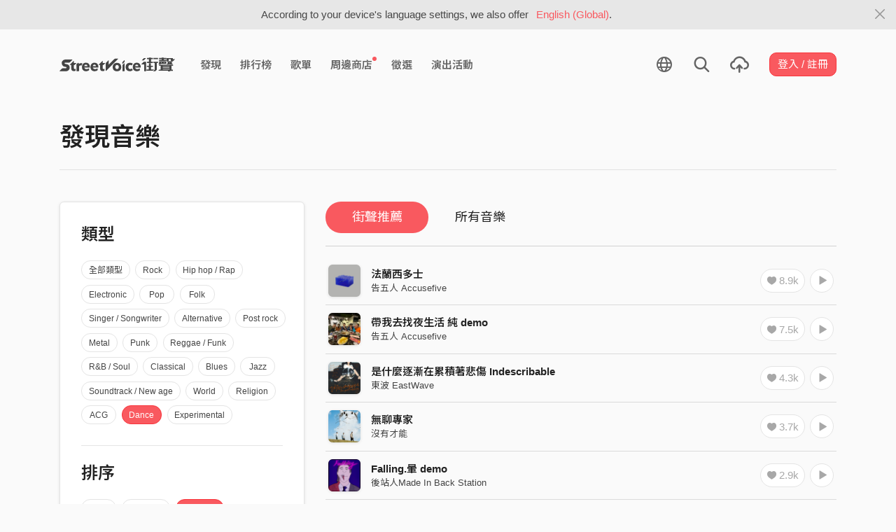

--- FILE ---
content_type: text/html; charset=utf-8
request_url: https://streetvoice.com/music/browse/20/recommend/most_liked/
body_size: 10923
content:




<!DOCTYPE html>
<html lang="zh-hant">
    <head>
        <link rel="canonical" href="https://streetvoice.com/music/browse/20/recommend/most_liked/" />
        <link rel="alternate" hreflang="zh-Hant" href="https://streetvoice.com/music/browse/20/recommend/most_liked/" />
        <link rel="alternate" hreflang="zh-Hans" href="https://streetvoice.cn/music/browse/20/recommend/most_liked/" />
        <link rel="alternate" hreflang="x-default" href="https://streetvoice.com/music/browse/20/recommend/most_liked/" />
        <meta name="viewport" content="width=device-width, initial-scale=1.0">
        
            <meta name="apple-itunes-app" content="app-id=804704919">
        

        <meta http-equiv="Content-Type" content="text/html; charset=utf-8" />
        <meta name="google-site-verification" content="SE1DBRZPo7RyChFkqH86ZpKDQKt-fNSGj5hYrundemE" />
        <meta property="wb:webmaster" content="03ee74de53ac83f4" />
        <meta property="fb:app_id" content="160149997878" />
        <meta property="og:site_name" content="StreetVoice"/>
        <link rel="shortcut icon" href="https://akstatic.streetvoice.com/asset/images/ico/favicon.ico?v=20210901" />

        

        <title>Dance - 街聲推薦 - 發現音樂 | StreetVoice 街聲 - 最潮音樂社群</title>

        
        


    
        <link id="js-css" href="https://akstatic.streetvoice.com/asset/style/bootstrap.css?v=20260102" rel="stylesheet" type="text/css" />
    


        <link rel="stylesheet" href="https://akstatic.streetvoice.com/asset/CACHE/css/output.b72ebff1de9d.css" type="text/css">
        <!--[if lt IE 9]>
        <script src="https://oss.maxcdn.com/html5shiv/3.7.2/html5shiv.min.js"></script>
        <script src="https://oss.maxcdn.com/respond/1.4.2/respond.min.js"></script>
        <![endif]-->

        
        <script src="https://akstatic.streetvoice.com/asset/libs/jquery-3.6.0.min.js" type="text/javascript"></script>
        <script src="https://akstatic.streetvoice.com/asset/js/streetvoice.lazyLoad.js"></script>

        
            <!-- Google analytics v4 -->
<!-- Global site tag (gtag.js) - Google Analytics -->
<script async src="https://www.googletagmanager.com/gtag/js?id=G-QJ782WP15Y"></script>
<script>
  window.dataLayer = window.dataLayer || [];
  function gtag(){dataLayer.push(arguments);}
  gtag('js', new Date());

  gtag('config', 'G-QJ782WP15Y');
</script>


            <script>
  var googletagID = 6531201;

  var sizeMapping = {
    banner: [
      [[1320, 400], [1250, 160]],
      [[1200, 400], [1110, 142]],
      [[992, 400], [930, 119]],
      [[0, 0], [315, 100]]
    ],
    'login_banner': [
      [[1320, 400], [823, 560]],
      [[1200, 400], [730, 496]],
      [[992, 400], [530, 360]],
      [[0, 0], [315, 100]]
    ]
  };

  
  var slots = {
    '2016SV_opportunities': {
      size: [[1250, 160], [930, 119], [1110, 142], [315, 100]],
      sizeMapping: sizeMapping['banner']
    },
    '2016SV_Index': {
      size: [[1250, 160], [930, 119], [1110, 142], [315, 100]],
      sizeMapping: sizeMapping['banner']
    },
    '2016SV_accounts_login': {
      size: [[315, 100], [530, 360], [730, 496], [823, 560]],
      sizeMapping: sizeMapping['login_banner']
    },
    '2016SV_music_browse': {
      size: [[1250, 160], [930, 119], [1110, 142], [315, 100]],
      sizeMapping: sizeMapping['banner']
    },
    '2016SV_music_charts': {
      size: [[1250, 160], [930, 119], [1110, 142], [315, 100]],
      sizeMapping: sizeMapping['banner']
    },
    '2016SV_music_mood': {
      size: [[1250, 160], [930, 119], [1110, 142], [315, 100]],
      sizeMapping: sizeMapping['banner']
    },
    '2016SV_music_experts': {
      size: [[1250, 160], [930, 119], [1110, 142], [315, 100]],
      sizeMapping: sizeMapping['banner']
    },
    '2016SV_music_songoftheday': {
      size: [[1250, 160], [930, 119], [1110, 142], [315, 100]],
      sizeMapping: sizeMapping['banner']
    },
    '2016SV_search': {
      size: [[1250, 160], [930, 119], [1110, 142], [315, 100]],
      sizeMapping: sizeMapping['banner']
    },
    'sv_homepage_left_pc_336x280': {
      size: [[336, 280], [300, 250]]
    },
    'sv_homepage_infeed_pc_970x250': {
      size: [[970, 90], [970, 250]]
    },
    'sv_song_atf_pc_728x90': {
      size: [728, 90]
    },
    'sv_song_left_pc_336x280': {
      size: [[300, 250], [336, 280]]
    },
    'sv_charts_left_pc_300x600': {
      size: [[160, 600], [300, 250], [300, 600]]
    },
    'sv_search_atf_pc_300x600': {
      size: [[160, 600], [300, 600], [300, 250]]
    },
    'sv_profile_right_pc_336x280': {
      size: [[300, 250], [336, 280]]
    },
    'sv_profile_footer_pc_970x250': {
      size: [[970, 90], [970, 250]]
    },
    'SV_announcement_right_pc_300x600': {
      size: [[336, 280], [300, 250], [300, 600]]
    },
    '2016SV_work_sidebar': {
      size: [300, 600]
    },
    '2016SV_work_bottom': {
      size: [728, 90]
    }
  };
  

  
</script>

        

        
            
        
    </head>

    <body id="top" class="">
        
            
            
                


  
  <div class="alert alert-gray-light alert-full mb-0 alert-dismissible js-fixed-top-alert">
    <button type="button" class="close" data-dismiss="alert" aria-label="Close"><span class="icon-close"></span></button>

    
    <div class="container text-center">According to your device's language settings, we also offer <a class="text-red ml-2 js-switch-language" href="#">English (Global)</a>.</div>
  </div>
  


            
            
            
        
        

<div id="cookie-alert" class="alert alert-danger alert-full mb-0 d-none js-fixed-top-alert">
    <button id="close-safari-alert" type="button" class="close" data-dismiss="alert" aria-label="Close"><span aria-hidden="true">×</span></button>
    <div class="container text-center">
        Cookie 已被禁用，功能受到限制，請開啓瀏覽器設定重新開啓，或更換瀏覽器重新嘗試
    </div>
</div>


<script>
    window.setBodyClass = function () {
        document.body.classList.remove('with-alert-full-two');
        document.body.classList.remove('with-alert-full');

        if (document.querySelector('.blocked-tags') && document.querySelector('.js-fixed-top-alert:not(.blocked-tags)')) {
            const blockedTags = document.querySelector('.blocked-tags').cloneNode(true);
            document.querySelector('.blocked-tags').remove();
            document.querySelector('.js-fixed-top-alert').parentNode.insertBefore(blockedTags, document.querySelector('.js-fixed-top-alert'));
        }

        const alertAmount = document.querySelectorAll('.js-fixed-top-alert').length;

        if (alertAmount > 0) {
            document.body.classList.add('with-alert-full');
        }

        if (alertAmount === 2) {
            document.body.classList.add('with-alert-full-two');
        }

        if (alertAmount === 3) {
            document.body.classList.add('with-alert-full-three');
        }
    };

    if (navigator.cookieEnabled) {
        document.getElementById('cookie-alert').remove();
    } else {
        document.getElementById('cookie-alert').classList.remove('d-none');
    }
    setBodyClass();
</script>


        
            <!--[if lte IE 8]>
           <div id="top-hat-notif">
               StreetVoice 已完全不支援 IE8 瀏覽器, 建議使用 <a href="http://www.google.com/chromeframe?hl=zh-TW&amp;prefersystemlevel=true" target="_blank">Google Chrome 內嵌瀏覽框。</a>
           </div>
           <![endif]-->
        

        

         
        <div>
            
                <nav class="navbar navbar-expand-lg navbar-light">
                    <div class="container">
                        
                            <a class="navbar-brand" href="/">StreetVoice</a>
                        
                        
                            <div>
                            <button id="mobile-search" class="navbar-toggler" type="button"><span class="icon-search"></span></button>
                            <button id="menu-reveal" class="navbar-toggler" type="button"><span class="icon-menu-hamburger"></span></button>
                            </div>
                            <div class="collapse navbar-collapse justify-content-between">
                                <ul class="navbar-nav mr-auto">
                                    
                                        

<li class="nav-item"><a class="nav-link" href="/music/browse/" data-ga-on="click" data-ga-event-category="click" data-ga-event-type="header" data-ga-event-label="browse">發現</a></li>
<li class="nav-item"><a class="nav-link" href="/music/charts/realtime/all/" data-ga-on="click" data-ga-event-category="click" data-ga-event-type="header" data-ga-event-label="charts">排行榜</a></li>
<li class="nav-item"><a class="nav-link" href="/music/playlists/all/most_liked/" data-ga-on="click" data-ga-event-category="click" data-ga-event-type="header" data-ga-event-label="playlists">歌單</a></li>
<li class="nav-item"><a class="nav-link" href="/merchandise/shops/" data-ga-on="click" data-ga-event-category="click" data-ga-event-type="header" data-ga-event-label="shops"><span class="badge badge-circle badge-primary p-0 d-block"></span>周邊商店</a></li>
<li class="nav-item"><a class="nav-link" href="/opportunities/" data-ga-on="click" data-ga-event-category="click" data-ga-event-type="header" data-ga-event-label="opportunity">徵選</a></li>
<li class="nav-item"><a class="nav-link" href="/gigs/all/0/" data-ga-on="click" data-ga-event-category="click" data-ga-event-type="header" data-ga-event-label="venue activities">演出活動</a></li>

<li class="nav-item d-none d-xxl-block"><div class="nav-link"><span class="nav-divider"></span></div></li>

<li class="nav-item d-none d-xxl-block"><a class="nav-link" href="https://packer.streetvoice.com/" target="_blank" data-ga-on="click" data-ga-event-category="click" data-ga-event-type="header" data-ga-event-label="Packer">派歌</a></li>
<li class="nav-item d-none d-xxl-block"><a class="nav-link" href="https://blow.streetvoice.com/" target="_blank" data-ga-on="click" data-ga-event-category="click" data-ga-event-type="header" data-ga-event-label="Blow">吹音樂</a></li>


                                    
                                </ul>
                                <ul id="nav-right-btns" class="navbar-nav align-items-center">
                                    
                                        <li class="nav-item nav-item-icon js-switch-language">
                                            <a class="nav-link" href="#">
                                                <span class="icon-earth"></span>
                                            </a>
                                        </li>
                                    
                                    <li id="react-search" class="nav-item dropdown nav-item-icon"></li>
                                    <li class="nav-item nav-item-icon">
                                        <a href="/music/manage/song/upload/" class="nav-link js-verify-account" data-type="upload" data-ga-on="click" data-ga-event-category="publish_song" data-ga-event-type="upload" data-ga-event-label="upload song"><span class="icon-upload"></span></a>
                                    </li>
                                    
                                </ul>
                            </div>
                        
                    </div>
                </nav>

                <div class="navmenu navmenu-dark fixed-right" id="side-nav">
                </div>

                <div id="side-nav-mask"></div>
                <div id="react-search-sm"></div>
            

            <div id="react-player"></div>

            <script src="/jsi18n/"></script>
            

<script type="text/javascript" src="/djangojs/init.js"></script>

<script>
    window.DJANGO_JS_CSRF = false;
    window.DJANGO_JS_INIT = true;
</script>



<script type="text/javascript" src="https://akstatic.streetvoice.com/asset/js/djangojs/django.min.js?v=20250325"></script>



            
                
                    <div id="pjax-container" class="">
                        


<div class="container text-center pb-2 d-none d-lg-block">
    <div class="adunit" data-adunit="2016SV_music_browse"></div>
</div>


<div class="container pt-4 pb-10">
    <h1 class="mb-4">發現音樂</h1>
    <hr class="mb-6" />
    <div class="row">
        <div class="col-md-4 col-lg-4 col-xl-4">
            <div class="border-block mb-4">
            
    

  <h2 class="mb-4">類型</h2>
  <ul class="list-inline mr--3">
      <li class="list-inline-item">
        <a class="btn btn-white btn-sm btn-tag mb-2" href="/music/browse/0/recommend/most_liked/">全部類型</a>
      </li>
      
          <li class="list-inline-item">
            <a class="btn btn-white btn-sm btn-tag mb-2" href="/music/browse/1/recommend/most_liked/">Rock</a>
         </li>
      
          <li class="list-inline-item">
            <a class="btn btn-white btn-sm btn-tag mb-2" href="/music/browse/2/recommend/most_liked/">Hip hop / Rap</a>
         </li>
      
          <li class="list-inline-item">
            <a class="btn btn-white btn-sm btn-tag mb-2" href="/music/browse/3/recommend/most_liked/">Electronic</a>
         </li>
      
          <li class="list-inline-item">
            <a class="btn btn-white btn-sm btn-tag mb-2" href="/music/browse/4/recommend/most_liked/">Pop</a>
         </li>
      
          <li class="list-inline-item">
            <a class="btn btn-white btn-sm btn-tag mb-2" href="/music/browse/5/recommend/most_liked/">Folk</a>
         </li>
      
          <li class="list-inline-item">
            <a class="btn btn-white btn-sm btn-tag mb-2" href="/music/browse/6/recommend/most_liked/">Singer / Songwriter</a>
         </li>
      
          <li class="list-inline-item">
            <a class="btn btn-white btn-sm btn-tag mb-2" href="/music/browse/7/recommend/most_liked/">Alternative</a>
         </li>
      
          <li class="list-inline-item">
            <a class="btn btn-white btn-sm btn-tag mb-2" href="/music/browse/8/recommend/most_liked/">Post rock</a>
         </li>
      
          <li class="list-inline-item">
            <a class="btn btn-white btn-sm btn-tag mb-2" href="/music/browse/9/recommend/most_liked/">Metal</a>
         </li>
      
          <li class="list-inline-item">
            <a class="btn btn-white btn-sm btn-tag mb-2" href="/music/browse/10/recommend/most_liked/">Punk</a>
         </li>
      
          <li class="list-inline-item">
            <a class="btn btn-white btn-sm btn-tag mb-2" href="/music/browse/11/recommend/most_liked/">Reggae / Funk</a>
         </li>
      
          <li class="list-inline-item">
            <a class="btn btn-white btn-sm btn-tag mb-2" href="/music/browse/12/recommend/most_liked/">R&amp;B / Soul</a>
         </li>
      
          <li class="list-inline-item">
            <a class="btn btn-white btn-sm btn-tag mb-2" href="/music/browse/13/recommend/most_liked/">Classical</a>
         </li>
      
          <li class="list-inline-item">
            <a class="btn btn-white btn-sm btn-tag mb-2" href="/music/browse/14/recommend/most_liked/">Blues</a>
         </li>
      
          <li class="list-inline-item">
            <a class="btn btn-white btn-sm btn-tag mb-2" href="/music/browse/15/recommend/most_liked/">Jazz</a>
         </li>
      
          <li class="list-inline-item">
            <a class="btn btn-white btn-sm btn-tag mb-2" href="/music/browse/16/recommend/most_liked/">Soundtrack / New age</a>
         </li>
      
          <li class="list-inline-item">
            <a class="btn btn-white btn-sm btn-tag mb-2" href="/music/browse/17/recommend/most_liked/">World</a>
         </li>
      
          <li class="list-inline-item">
            <a class="btn btn-white btn-sm btn-tag mb-2" href="/music/browse/18/recommend/most_liked/">Religion</a>
         </li>
      
          <li class="list-inline-item">
            <a class="btn btn-white btn-sm btn-tag mb-2" href="/music/browse/19/recommend/most_liked/">ACG</a>
         </li>
      
          <li class="list-inline-item">
            <a class="btn btn-white btn-sm btn-tag mb-2 active" href="/music/browse/20/recommend/most_liked/">Dance</a>
         </li>
      
          <li class="list-inline-item">
            <a class="btn btn-white btn-sm btn-tag mb-2" href="/music/browse/21/recommend/most_liked/">Experimental</a>
         </li>
      
  </ul>
  <hr class="mt-4 mb-4" />
  <h2 class="mb-4">排序</h2>
  <ul class="list-inline mr--3">
    <li class="list-inline-item"><a class="btn btn-white btn-sm btn-tag mb-2" href="/music/browse/20/recommend/latest/">最新</a></li>
    <li class="list-inline-item"><a class="btn btn-white btn-sm btn-tag mb-2" href="/music/browse/20/recommend/most_play/">最多播放</a></li>
    <li class="list-inline-item"><a class="btn btn-white btn-sm btn-tag mb-2 active" href="/music/browse/20/recommend/most_liked/">最多喜歡</a></li>
  </ul>
</div>


            
            <div class="text-center pb-5 d-none d-lg-block">
                <div class="adunit" data-adunit="sv_charts_left_pc_300x600"></div>
            </div>
            
        </div>
        <div class="col-md-8 col-lg-8 col-xl-8">
            <ul class="nav nav-pills nav-sm-fill mb-3">
                
    
<li class="nav-item"><a class="nav-link active" href="/music/browse/20/recommend/most_liked/">街聲推薦</a></li>
<li class="nav-item"><a class="nav-link" href="/music/browse/20/all/most_liked/">所有音樂</a></li>


            </ul>
            <ul class="item_box_list list-group list-group-flush list-group-song list-group-nonumber mb-5">
                
                
                    

<li class="list-group-item align-items-center justify-content-between work-item item_box">
    

    
        <div class="cover-block with-button img-lg mr-3">
            
                
                    

<button
  

  type="button"
  class="btn btn-play btn-circle btn-outline-white js-browse"
  data-type="browse"
  

  
      data-id="584537"
      
  

  

  

  

  data-ga-on="click"
  data-ga-event-category="user_triggered_play"
  data-ga-event-type="song"
  
  data-ga-dimension-value="Browse"
>
  <span class="icon-play "></span>
</button>




                
            
            <a href="/accusefive/songs/584537/">
                <img src="https://akstatic.streetvoice.com/song_covers/ac/cu/accusefive/yp8YwHRDujtMoRjTy72Qzd.jpg?x-oss-process=image/resize,m_fill,h_100,w_100,limit_0/interlace,1/quality,q_95/format,jpg" alt="法蘭西多士" />
            </a>
        </div>
        <div class="work-item-info">
            <h4 class="text-truncate">
                <a href="/accusefive/songs/584537/">
                    
                    
                    
                    

法蘭西多士
                </a>
            </h4>
            <h5 class="text-truncate">
                <a href="/accusefive/">
                    告五人 Accusefive
                </a>
            </h5>
        </div>
        <div class="text-right w-220p ml-3">
            
                <ul class="list-inline list-item-buttons">
                    





    
    <li class="list-inline-item">
        

<a
    href="#"
    class="btn btn-circle
        btn-white
        
        js-share
        "
    data-action="js-share"
    data-id="584537"
    data-type="song"
    data-repost-type="create"
    data-dimension-value="Browse">
    <span class="icon-repost"></span>
</a>

    </li>
    <li class="list-inline-item">
        

<div class="dropdown">
    <button
        type="button"
        class="btn btn-circle btn-white  dropdown-toggle js-more"
        data-toggle="dropdown"
        aria-haspopup="true"
        aria-expanded="false"
        data-id="584537"
        data-type="song"
        data-teach-type=""
        data-dropdown-type="add"
        data-ga-on="click" data-ga-event-category="click" data-ga-event-type="UI" data-ga-event-label="more">
        <span class="icon-plus"></span>
    </button>
    <div class="dropdown-menu dropdown-menu-center react-more-dropdown-menu"></div>
</div>
    
    </li>
    <li class="list-inline-item">
        

    <button
        data-ga-on="click"
        data-ga-event-category="like"
        data-ga-event-type="song"
        data-ga-dimension-value="Browse"
        type="button"
        class="btn btn-circle btn-like js-like-btn
        btn-white
        
        
        "
        data-id="584537"
        data-type="song"
        data-like-count="8.9k"
        aria-pressed="false"
        tabindex="0"
    >
        <span class="icon-heart-empty"></span>
        <span class="ml-1 js-like-count
        "
        data-hide-count="False">
            
                8.9k
            
        </span>
    </button>


    </li>
    
    <li class="list-inline-item">
        

<button
  

  type="button"
  class="btn btn-play btn-circle btn-white js-browse"
  data-type="browse"
  

  
      data-id="584537"
      
  

  

  

  

  data-ga-on="click"
  data-ga-event-category="user_triggered_play"
  data-ga-event-type="song"
  
  data-ga-dimension-value="Browse"
>
  <span class="icon-play "></span>
</button>




    </li>


                </ul>
            
        </div>
    
</li>

                
                    

<li class="list-group-item align-items-center justify-content-between work-item item_box">
    

    
        <div class="cover-block with-button img-lg mr-3">
            
                
                    

<button
  

  type="button"
  class="btn btn-play btn-circle btn-outline-white js-browse"
  data-type="browse"
  

  
      data-id="603172"
      
  

  

  

  

  data-ga-on="click"
  data-ga-event-category="user_triggered_play"
  data-ga-event-type="song"
  
  data-ga-dimension-value="Browse"
>
  <span class="icon-play "></span>
</button>




                
            
            <a href="/accusefive/songs/603172/">
                <img src="https://akstatic.streetvoice.com/song_covers/ac/cu/accusefive/Xe9LYUdiMNvnqfssWnV67N.jpg?x-oss-process=image/resize,m_fill,h_100,w_100,limit_0/interlace,1/quality,q_95/format,jpg" alt="帶我去找夜生活 純 demo" />
            </a>
        </div>
        <div class="work-item-info">
            <h4 class="text-truncate">
                <a href="/accusefive/songs/603172/">
                    
                    
                    
                    

帶我去找夜生活 純 demo
                </a>
            </h4>
            <h5 class="text-truncate">
                <a href="/accusefive/">
                    告五人 Accusefive
                </a>
            </h5>
        </div>
        <div class="text-right w-220p ml-3">
            
                <ul class="list-inline list-item-buttons">
                    





    
    <li class="list-inline-item">
        

<a
    href="#"
    class="btn btn-circle
        btn-white
        
        js-share
        "
    data-action="js-share"
    data-id="603172"
    data-type="song"
    data-repost-type="create"
    data-dimension-value="Browse">
    <span class="icon-repost"></span>
</a>

    </li>
    <li class="list-inline-item">
        

<div class="dropdown">
    <button
        type="button"
        class="btn btn-circle btn-white  dropdown-toggle js-more"
        data-toggle="dropdown"
        aria-haspopup="true"
        aria-expanded="false"
        data-id="603172"
        data-type="song"
        data-teach-type=""
        data-dropdown-type="add"
        data-ga-on="click" data-ga-event-category="click" data-ga-event-type="UI" data-ga-event-label="more">
        <span class="icon-plus"></span>
    </button>
    <div class="dropdown-menu dropdown-menu-center react-more-dropdown-menu"></div>
</div>
    
    </li>
    <li class="list-inline-item">
        

    <button
        data-ga-on="click"
        data-ga-event-category="like"
        data-ga-event-type="song"
        data-ga-dimension-value="Browse"
        type="button"
        class="btn btn-circle btn-like js-like-btn
        btn-white
        
        
        "
        data-id="603172"
        data-type="song"
        data-like-count="7.5k"
        aria-pressed="false"
        tabindex="0"
    >
        <span class="icon-heart-empty"></span>
        <span class="ml-1 js-like-count
        "
        data-hide-count="False">
            
                7.5k
            
        </span>
    </button>


    </li>
    
    <li class="list-inline-item">
        

<button
  

  type="button"
  class="btn btn-play btn-circle btn-white js-browse"
  data-type="browse"
  

  
      data-id="603172"
      
  

  

  

  

  data-ga-on="click"
  data-ga-event-category="user_triggered_play"
  data-ga-event-type="song"
  
  data-ga-dimension-value="Browse"
>
  <span class="icon-play "></span>
</button>




    </li>


                </ul>
            
        </div>
    
</li>

                
                    

<li class="list-group-item align-items-center justify-content-between work-item item_box">
    

    
        <div class="cover-block with-button img-lg mr-3">
            
                
                    

<button
  

  type="button"
  class="btn btn-play btn-circle btn-outline-white js-browse"
  data-type="browse"
  

  
      data-id="645006"
      
  

  

  

  

  data-ga-on="click"
  data-ga-event-category="user_triggered_play"
  data-ga-event-type="song"
  
  data-ga-dimension-value="Browse"
>
  <span class="icon-play "></span>
</button>




                
            
            <a href="/EastWaveBand/songs/645006/">
                <img src="https://akstatic.streetvoice.com/song_covers/Ea/st/EastWaveBand/DctZJtmS9fw7VnsepSVLYv.jpg?x-oss-process=image/resize,m_fill,h_100,w_100,limit_0/interlace,1/quality,q_95/format,jpg" alt="是什麼逐漸在累積著悲傷 Indescribable" />
            </a>
        </div>
        <div class="work-item-info">
            <h4 class="text-truncate">
                <a href="/EastWaveBand/songs/645006/">
                    
                    
                    
                    

是什麼逐漸在累積著悲傷 Indescribable
                </a>
            </h4>
            <h5 class="text-truncate">
                <a href="/EastWaveBand/">
                    東波 EastWave
                </a>
            </h5>
        </div>
        <div class="text-right w-220p ml-3">
            
                <ul class="list-inline list-item-buttons">
                    





    
    <li class="list-inline-item">
        

<a
    href="#"
    class="btn btn-circle
        btn-white
        
        js-share
        "
    data-action="js-share"
    data-id="645006"
    data-type="song"
    data-repost-type="create"
    data-dimension-value="Browse">
    <span class="icon-repost"></span>
</a>

    </li>
    <li class="list-inline-item">
        

<div class="dropdown">
    <button
        type="button"
        class="btn btn-circle btn-white  dropdown-toggle js-more"
        data-toggle="dropdown"
        aria-haspopup="true"
        aria-expanded="false"
        data-id="645006"
        data-type="song"
        data-teach-type=""
        data-dropdown-type="add"
        data-ga-on="click" data-ga-event-category="click" data-ga-event-type="UI" data-ga-event-label="more">
        <span class="icon-plus"></span>
    </button>
    <div class="dropdown-menu dropdown-menu-center react-more-dropdown-menu"></div>
</div>
    
    </li>
    <li class="list-inline-item">
        

    <button
        data-ga-on="click"
        data-ga-event-category="like"
        data-ga-event-type="song"
        data-ga-dimension-value="Browse"
        type="button"
        class="btn btn-circle btn-like js-like-btn
        btn-white
        
        
        "
        data-id="645006"
        data-type="song"
        data-like-count="4.3k"
        aria-pressed="false"
        tabindex="0"
    >
        <span class="icon-heart-empty"></span>
        <span class="ml-1 js-like-count
        "
        data-hide-count="False">
            
                4.3k
            
        </span>
    </button>


    </li>
    
    <li class="list-inline-item">
        

<button
  

  type="button"
  class="btn btn-play btn-circle btn-white js-browse"
  data-type="browse"
  

  
      data-id="645006"
      
  

  

  

  

  data-ga-on="click"
  data-ga-event-category="user_triggered_play"
  data-ga-event-type="song"
  
  data-ga-dimension-value="Browse"
>
  <span class="icon-play "></span>
</button>




    </li>


                </ul>
            
        </div>
    
</li>

                
                    

<li class="list-group-item align-items-center justify-content-between work-item item_box">
    

    
        <div class="cover-block with-button img-lg mr-3">
            
                
                    

<button
  

  type="button"
  class="btn btn-play btn-circle btn-outline-white js-browse"
  data-type="browse"
  

  
      data-id="702633"
      
  

  

  

  

  data-ga-on="click"
  data-ga-event-category="user_triggered_play"
  data-ga-event-type="song"
  
  data-ga-dimension-value="Browse"
>
  <span class="icon-play "></span>
</button>




                
            
            <a href="/anti_talent/songs/702633/">
                <img src="https://akstatic.streetvoice.com/song_covers/an/ti/anti_talent/dgXEbL7bJakEru3pxZpy8Z.jpeg?x-oss-process=image/resize,m_fill,h_100,w_100,limit_0/interlace,1/quality,q_95/format,jpg" alt="無聊專家" />
            </a>
        </div>
        <div class="work-item-info">
            <h4 class="text-truncate">
                <a href="/anti_talent/songs/702633/">
                    
                    
                    
                    

無聊專家
                </a>
            </h4>
            <h5 class="text-truncate">
                <a href="/anti_talent/">
                    沒有才能
                </a>
            </h5>
        </div>
        <div class="text-right w-220p ml-3">
            
                <ul class="list-inline list-item-buttons">
                    





    
    <li class="list-inline-item">
        

<a
    href="#"
    class="btn btn-circle
        btn-white
        
        js-share
        "
    data-action="js-share"
    data-id="702633"
    data-type="song"
    data-repost-type="create"
    data-dimension-value="Browse">
    <span class="icon-repost"></span>
</a>

    </li>
    <li class="list-inline-item">
        

<div class="dropdown">
    <button
        type="button"
        class="btn btn-circle btn-white  dropdown-toggle js-more"
        data-toggle="dropdown"
        aria-haspopup="true"
        aria-expanded="false"
        data-id="702633"
        data-type="song"
        data-teach-type=""
        data-dropdown-type="add"
        data-ga-on="click" data-ga-event-category="click" data-ga-event-type="UI" data-ga-event-label="more">
        <span class="icon-plus"></span>
    </button>
    <div class="dropdown-menu dropdown-menu-center react-more-dropdown-menu"></div>
</div>
    
    </li>
    <li class="list-inline-item">
        

    <button
        data-ga-on="click"
        data-ga-event-category="like"
        data-ga-event-type="song"
        data-ga-dimension-value="Browse"
        type="button"
        class="btn btn-circle btn-like js-like-btn
        btn-white
        
        
        "
        data-id="702633"
        data-type="song"
        data-like-count="3.7k"
        aria-pressed="false"
        tabindex="0"
    >
        <span class="icon-heart-empty"></span>
        <span class="ml-1 js-like-count
        "
        data-hide-count="False">
            
                3.7k
            
        </span>
    </button>


    </li>
    
    <li class="list-inline-item">
        

<button
  

  type="button"
  class="btn btn-play btn-circle btn-white js-browse"
  data-type="browse"
  

  
      data-id="702633"
      
  

  

  

  

  data-ga-on="click"
  data-ga-event-category="user_triggered_play"
  data-ga-event-type="song"
  
  data-ga-dimension-value="Browse"
>
  <span class="icon-play "></span>
</button>




    </li>


                </ul>
            
        </div>
    
</li>

                
                    

<li class="list-group-item align-items-center justify-content-between work-item item_box">
    

    
        <div class="cover-block with-button img-lg mr-3">
            
                
                    

<button
  

  type="button"
  class="btn btn-play btn-circle btn-outline-white js-browse"
  data-type="browse"
  

  
      data-id="610912"
      
  

  

  

  

  data-ga-on="click"
  data-ga-event-category="user_triggered_play"
  data-ga-event-type="song"
  
  data-ga-dimension-value="Browse"
>
  <span class="icon-play "></span>
</button>




                
            
            <a href="/madeinbackstation/songs/610912/">
                <img src="https://akstatic.streetvoice.com/song_covers/ma/de/madeinbackstation/nLyXRNTajdRgNj4mYYgWk6.JPG?x-oss-process=image/resize,m_fill,h_100,w_100,limit_0/interlace,1/quality,q_95/format,jpg" alt="Falling.暈 demo" />
            </a>
        </div>
        <div class="work-item-info">
            <h4 class="text-truncate">
                <a href="/madeinbackstation/songs/610912/">
                    
                    
                    
                    

Falling.暈 demo
                </a>
            </h4>
            <h5 class="text-truncate">
                <a href="/madeinbackstation/">
                    後站人Made In Back Station
                </a>
            </h5>
        </div>
        <div class="text-right w-220p ml-3">
            
                <ul class="list-inline list-item-buttons">
                    





    
    <li class="list-inline-item">
        

<a
    href="#"
    class="btn btn-circle
        btn-white
        
        js-share
        "
    data-action="js-share"
    data-id="610912"
    data-type="song"
    data-repost-type="create"
    data-dimension-value="Browse">
    <span class="icon-repost"></span>
</a>

    </li>
    <li class="list-inline-item">
        

<div class="dropdown">
    <button
        type="button"
        class="btn btn-circle btn-white  dropdown-toggle js-more"
        data-toggle="dropdown"
        aria-haspopup="true"
        aria-expanded="false"
        data-id="610912"
        data-type="song"
        data-teach-type=""
        data-dropdown-type="add"
        data-ga-on="click" data-ga-event-category="click" data-ga-event-type="UI" data-ga-event-label="more">
        <span class="icon-plus"></span>
    </button>
    <div class="dropdown-menu dropdown-menu-center react-more-dropdown-menu"></div>
</div>
    
    </li>
    <li class="list-inline-item">
        

    <button
        data-ga-on="click"
        data-ga-event-category="like"
        data-ga-event-type="song"
        data-ga-dimension-value="Browse"
        type="button"
        class="btn btn-circle btn-like js-like-btn
        btn-white
        
        
        "
        data-id="610912"
        data-type="song"
        data-like-count="2.9k"
        aria-pressed="false"
        tabindex="0"
    >
        <span class="icon-heart-empty"></span>
        <span class="ml-1 js-like-count
        "
        data-hide-count="False">
            
                2.9k
            
        </span>
    </button>


    </li>
    
    <li class="list-inline-item">
        

<button
  

  type="button"
  class="btn btn-play btn-circle btn-white js-browse"
  data-type="browse"
  

  
      data-id="610912"
      
  

  

  

  

  data-ga-on="click"
  data-ga-event-category="user_triggered_play"
  data-ga-event-type="song"
  
  data-ga-dimension-value="Browse"
>
  <span class="icon-play "></span>
</button>




    </li>


                </ul>
            
        </div>
    
</li>

                
                    

<li class="list-group-item align-items-center justify-content-between work-item item_box">
    

    
        <div class="cover-block with-button img-lg mr-3">
            
                
                    

<button
  

  type="button"
  class="btn btn-play btn-circle btn-outline-white js-browse"
  data-type="browse"
  

  
      data-id="696230"
      
  

  

  

  

  data-ga-on="click"
  data-ga-event-category="user_triggered_play"
  data-ga-event-type="song"
  
  data-ga-dimension-value="Browse"
>
  <span class="icon-play "></span>
</button>




                
            
            <a href="/changriki/songs/696230/">
                <img src="https://akstatic.streetvoice.com/song_covers/ch/an/changriki/Em9o8ZNqyH4BtoCqG2LMwu.jpeg?x-oss-process=image/resize,m_fill,h_100,w_100,limit_0/interlace,1/quality,q_95/format,jpg" alt="草莓冰淇淋加水烏龜" />
            </a>
        </div>
        <div class="work-item-info">
            <h4 class="text-truncate">
                <a href="/changriki/songs/696230/">
                    
                    
                    
                    

    
    <span class="icon-flash text-red mr-1" data-toggle="tooltip" data-placement="top" title="動態歌詞"></span>
    

草莓冰淇淋加水烏龜
                </a>
            </h4>
            <h5 class="text-truncate">
                <a href="/changriki/">
                    睿雞 RIKI
                </a>
            </h5>
        </div>
        <div class="text-right w-220p ml-3">
            
                <ul class="list-inline list-item-buttons">
                    





    
    <li class="list-inline-item">
        

<a
    href="#"
    class="btn btn-circle
        btn-white
        
        js-share
        "
    data-action="js-share"
    data-id="696230"
    data-type="song"
    data-repost-type="create"
    data-dimension-value="Browse">
    <span class="icon-repost"></span>
</a>

    </li>
    <li class="list-inline-item">
        

<div class="dropdown">
    <button
        type="button"
        class="btn btn-circle btn-white  dropdown-toggle js-more"
        data-toggle="dropdown"
        aria-haspopup="true"
        aria-expanded="false"
        data-id="696230"
        data-type="song"
        data-teach-type=""
        data-dropdown-type="add"
        data-ga-on="click" data-ga-event-category="click" data-ga-event-type="UI" data-ga-event-label="more">
        <span class="icon-plus"></span>
    </button>
    <div class="dropdown-menu dropdown-menu-center react-more-dropdown-menu"></div>
</div>
    
    </li>
    <li class="list-inline-item">
        

    <button
        data-ga-on="click"
        data-ga-event-category="like"
        data-ga-event-type="song"
        data-ga-dimension-value="Browse"
        type="button"
        class="btn btn-circle btn-like js-like-btn
        btn-white
        
        
        "
        data-id="696230"
        data-type="song"
        data-like-count="2.7k"
        aria-pressed="false"
        tabindex="0"
    >
        <span class="icon-heart-empty"></span>
        <span class="ml-1 js-like-count
        "
        data-hide-count="False">
            
                2.7k
            
        </span>
    </button>


    </li>
    
    <li class="list-inline-item">
        

<button
  

  type="button"
  class="btn btn-play btn-circle btn-white js-browse"
  data-type="browse"
  

  
      data-id="696230"
      
  

  

  

  

  data-ga-on="click"
  data-ga-event-category="user_triggered_play"
  data-ga-event-type="song"
  
  data-ga-dimension-value="Browse"
>
  <span class="icon-play "></span>
</button>




    </li>


                </ul>
            
        </div>
    
</li>

                
                    

<li class="list-group-item align-items-center justify-content-between work-item item_box">
    

    
        <div class="cover-block with-button img-lg mr-3">
            
                
                    

<button
  

  type="button"
  class="btn btn-play btn-circle btn-outline-white js-browse"
  data-type="browse"
  

  
      data-id="638885"
      
  

  

  

  

  data-ga-on="click"
  data-ga-event-category="user_triggered_play"
  data-ga-event-type="song"
  
  data-ga-dimension-value="Browse"
>
  <span class="icon-play "></span>
</button>




                
            
            <a href="/nightkeepers2015/songs/638885/">
                <img src="https://akstatic.streetvoice.com/song_covers/ni/gh/nightkeepers2015/6eZN52pYZ6fb4JjeYS35Yi.jpg?x-oss-process=image/resize,m_fill,h_100,w_100,limit_0/interlace,1/quality,q_95/format,jpg" alt="#還是睡不著（使者解夢版）" />
            </a>
        </div>
        <div class="work-item-info">
            <h4 class="text-truncate">
                <a href="/nightkeepers2015/songs/638885/">
                    
                    
                    
                    

#還是睡不著（使者解夢版）
                </a>
            </h4>
            <h5 class="text-truncate">
                <a href="/nightkeepers2015/">
                    Night Keepers 守夜人
                </a>
            </h5>
        </div>
        <div class="text-right w-220p ml-3">
            
                <ul class="list-inline list-item-buttons">
                    





    
    <li class="list-inline-item">
        

<a
    href="#"
    class="btn btn-circle
        btn-white
        
        js-share
        "
    data-action="js-share"
    data-id="638885"
    data-type="song"
    data-repost-type="create"
    data-dimension-value="Browse">
    <span class="icon-repost"></span>
</a>

    </li>
    <li class="list-inline-item">
        

<div class="dropdown">
    <button
        type="button"
        class="btn btn-circle btn-white  dropdown-toggle js-more"
        data-toggle="dropdown"
        aria-haspopup="true"
        aria-expanded="false"
        data-id="638885"
        data-type="song"
        data-teach-type=""
        data-dropdown-type="add"
        data-ga-on="click" data-ga-event-category="click" data-ga-event-type="UI" data-ga-event-label="more">
        <span class="icon-plus"></span>
    </button>
    <div class="dropdown-menu dropdown-menu-center react-more-dropdown-menu"></div>
</div>
    
    </li>
    <li class="list-inline-item">
        

    <button
        data-ga-on="click"
        data-ga-event-category="like"
        data-ga-event-type="song"
        data-ga-dimension-value="Browse"
        type="button"
        class="btn btn-circle btn-like js-like-btn
        btn-white
        
        
        "
        data-id="638885"
        data-type="song"
        data-like-count="2.3k"
        aria-pressed="false"
        tabindex="0"
    >
        <span class="icon-heart-empty"></span>
        <span class="ml-1 js-like-count
        "
        data-hide-count="False">
            
                2.3k
            
        </span>
    </button>


    </li>
    
    <li class="list-inline-item">
        

<button
  

  type="button"
  class="btn btn-play btn-circle btn-white js-browse"
  data-type="browse"
  

  
      data-id="638885"
      
  

  

  

  

  data-ga-on="click"
  data-ga-event-category="user_triggered_play"
  data-ga-event-type="song"
  
  data-ga-dimension-value="Browse"
>
  <span class="icon-play "></span>
</button>




    </li>


                </ul>
            
        </div>
    
</li>

                
                    

<li class="list-group-item align-items-center justify-content-between work-item item_box">
    

    
        <div class="cover-block with-button img-lg mr-3">
            
                
                    

<button
  

  type="button"
  class="btn btn-play btn-circle btn-outline-white js-browse"
  data-type="browse"
  

  
      data-id="649215"
      
  

  

  

  

  data-ga-on="click"
  data-ga-event-category="user_triggered_play"
  data-ga-event-type="song"
  
  data-ga-dimension-value="Browse"
>
  <span class="icon-play "></span>
</button>




                
            
            <a href="/wearenuts20201118/songs/649215/">
                <img src="https://akstatic.streetvoice.com/song_covers/we/ar/wearenuts20201118/MpHGhtZjhiXwmG5heno4cX.jpg?x-oss-process=image/resize,m_fill,h_100,w_100,limit_0/interlace,1/quality,q_95/format,jpg" alt="大度路限速七十_demo" />
            </a>
        </div>
        <div class="work-item-info">
            <h4 class="text-truncate">
                <a href="/wearenuts20201118/songs/649215/">
                    
                    
                    
                    

    
    <span class="icon-flash text-red mr-1" data-toggle="tooltip" data-placement="top" title="動態歌詞"></span>
    

大度路限速七十_demo
                </a>
            </h4>
            <h5 class="text-truncate">
                <a href="/wearenuts20201118/">
                    核果人 NUTS
                </a>
            </h5>
        </div>
        <div class="text-right w-220p ml-3">
            
                <ul class="list-inline list-item-buttons">
                    





    
    <li class="list-inline-item">
        

<a
    href="#"
    class="btn btn-circle
        btn-white
        
        js-share
        "
    data-action="js-share"
    data-id="649215"
    data-type="song"
    data-repost-type="create"
    data-dimension-value="Browse">
    <span class="icon-repost"></span>
</a>

    </li>
    <li class="list-inline-item">
        

<div class="dropdown">
    <button
        type="button"
        class="btn btn-circle btn-white  dropdown-toggle js-more"
        data-toggle="dropdown"
        aria-haspopup="true"
        aria-expanded="false"
        data-id="649215"
        data-type="song"
        data-teach-type=""
        data-dropdown-type="add"
        data-ga-on="click" data-ga-event-category="click" data-ga-event-type="UI" data-ga-event-label="more">
        <span class="icon-plus"></span>
    </button>
    <div class="dropdown-menu dropdown-menu-center react-more-dropdown-menu"></div>
</div>
    
    </li>
    <li class="list-inline-item">
        

    <button
        data-ga-on="click"
        data-ga-event-category="like"
        data-ga-event-type="song"
        data-ga-dimension-value="Browse"
        type="button"
        class="btn btn-circle btn-like js-like-btn
        btn-white
        
        
        "
        data-id="649215"
        data-type="song"
        data-like-count="1.6k"
        aria-pressed="false"
        tabindex="0"
    >
        <span class="icon-heart-empty"></span>
        <span class="ml-1 js-like-count
        "
        data-hide-count="False">
            
                1.6k
            
        </span>
    </button>


    </li>
    
    <li class="list-inline-item">
        

<button
  

  type="button"
  class="btn btn-play btn-circle btn-white js-browse"
  data-type="browse"
  

  
      data-id="649215"
      
  

  

  

  

  data-ga-on="click"
  data-ga-event-category="user_triggered_play"
  data-ga-event-type="song"
  
  data-ga-dimension-value="Browse"
>
  <span class="icon-play "></span>
</button>




    </li>


                </ul>
            
        </div>
    
</li>

                
                    

<li class="list-group-item align-items-center justify-content-between work-item item_box">
    

    
        <div class="cover-block with-button img-lg mr-3">
            
                
                    

<button
  

  type="button"
  class="btn btn-play btn-circle btn-outline-white js-browse"
  data-type="browse"
  

  
      data-id="719311"
      
  

  

  

  

  data-ga-on="click"
  data-ga-event-category="user_triggered_play"
  data-ga-event-type="song"
  
  data-ga-dimension-value="Browse"
>
  <span class="icon-play "></span>
</button>




                
            
            <a href="/anti_talent/songs/719311/">
                <img src="https://akstatic.streetvoice.com/song_covers/an/ti/anti_talent/S6Ri9pGQdEfVb5vwyYHMjX.jpeg?x-oss-process=image/resize,m_fill,h_100,w_100,limit_0/interlace,1/quality,q_95/format,jpg" alt="快樂歌（prod. by PUZZLEMAN）" />
            </a>
        </div>
        <div class="work-item-info">
            <h4 class="text-truncate">
                <a href="/anti_talent/songs/719311/">
                    
                    
                    
                    

快樂歌（prod. by PUZZLEMAN）
                </a>
            </h4>
            <h5 class="text-truncate">
                <a href="/anti_talent/">
                    沒有才能
                </a>
            </h5>
        </div>
        <div class="text-right w-220p ml-3">
            
                <ul class="list-inline list-item-buttons">
                    





    
    <li class="list-inline-item">
        

<a
    href="#"
    class="btn btn-circle
        btn-white
        
        js-share
        "
    data-action="js-share"
    data-id="719311"
    data-type="song"
    data-repost-type="create"
    data-dimension-value="Browse">
    <span class="icon-repost"></span>
</a>

    </li>
    <li class="list-inline-item">
        

<div class="dropdown">
    <button
        type="button"
        class="btn btn-circle btn-white  dropdown-toggle js-more"
        data-toggle="dropdown"
        aria-haspopup="true"
        aria-expanded="false"
        data-id="719311"
        data-type="song"
        data-teach-type=""
        data-dropdown-type="add"
        data-ga-on="click" data-ga-event-category="click" data-ga-event-type="UI" data-ga-event-label="more">
        <span class="icon-plus"></span>
    </button>
    <div class="dropdown-menu dropdown-menu-center react-more-dropdown-menu"></div>
</div>
    
    </li>
    <li class="list-inline-item">
        

    <button
        data-ga-on="click"
        data-ga-event-category="like"
        data-ga-event-type="song"
        data-ga-dimension-value="Browse"
        type="button"
        class="btn btn-circle btn-like js-like-btn
        btn-white
        
        
        "
        data-id="719311"
        data-type="song"
        data-like-count="1.3k"
        aria-pressed="false"
        tabindex="0"
    >
        <span class="icon-heart-empty"></span>
        <span class="ml-1 js-like-count
        "
        data-hide-count="False">
            
                1.3k
            
        </span>
    </button>


    </li>
    
    <li class="list-inline-item">
        

<button
  

  type="button"
  class="btn btn-play btn-circle btn-white js-browse"
  data-type="browse"
  

  
      data-id="719311"
      
  

  

  

  

  data-ga-on="click"
  data-ga-event-category="user_triggered_play"
  data-ga-event-type="song"
  
  data-ga-dimension-value="Browse"
>
  <span class="icon-play "></span>
</button>




    </li>


                </ul>
            
        </div>
    
</li>

                
                    

<li class="list-group-item align-items-center justify-content-between work-item item_box">
    

    
        <div class="cover-block with-button img-lg mr-3">
            
                
                    

<button
  

  type="button"
  class="btn btn-play btn-circle btn-outline-white js-browse"
  data-type="browse"
  

  
      data-id="668352"
      
  

  

  

  

  data-ga-on="click"
  data-ga-event-category="user_triggered_play"
  data-ga-event-type="song"
  
  data-ga-dimension-value="Browse"
>
  <span class="icon-play "></span>
</button>




                
            
            <a href="/EastWaveBand/songs/668352/">
                <img src="https://akstatic.streetvoice.com/song_covers/Ea/st/EastWaveBand/3gevsyfNo96Kq2qNszf82U.jpg?x-oss-process=image/resize,m_fill,h_100,w_100,limit_0/interlace,1/quality,q_95/format,jpg" alt="就算你的世界烏雲密佈 In Mist" />
            </a>
        </div>
        <div class="work-item-info">
            <h4 class="text-truncate">
                <a href="/EastWaveBand/songs/668352/">
                    
                    
                    
                    

就算你的世界烏雲密佈 In Mist
                </a>
            </h4>
            <h5 class="text-truncate">
                <a href="/EastWaveBand/">
                    東波 EastWave
                </a>
            </h5>
        </div>
        <div class="text-right w-220p ml-3">
            
                <ul class="list-inline list-item-buttons">
                    





    
    <li class="list-inline-item">
        

<a
    href="#"
    class="btn btn-circle
        btn-white
        
        js-share
        "
    data-action="js-share"
    data-id="668352"
    data-type="song"
    data-repost-type="create"
    data-dimension-value="Browse">
    <span class="icon-repost"></span>
</a>

    </li>
    <li class="list-inline-item">
        

<div class="dropdown">
    <button
        type="button"
        class="btn btn-circle btn-white  dropdown-toggle js-more"
        data-toggle="dropdown"
        aria-haspopup="true"
        aria-expanded="false"
        data-id="668352"
        data-type="song"
        data-teach-type=""
        data-dropdown-type="add"
        data-ga-on="click" data-ga-event-category="click" data-ga-event-type="UI" data-ga-event-label="more">
        <span class="icon-plus"></span>
    </button>
    <div class="dropdown-menu dropdown-menu-center react-more-dropdown-menu"></div>
</div>
    
    </li>
    <li class="list-inline-item">
        

    <button
        data-ga-on="click"
        data-ga-event-category="like"
        data-ga-event-type="song"
        data-ga-dimension-value="Browse"
        type="button"
        class="btn btn-circle btn-like js-like-btn
        btn-white
        
        
        "
        data-id="668352"
        data-type="song"
        data-like-count="1.3k"
        aria-pressed="false"
        tabindex="0"
    >
        <span class="icon-heart-empty"></span>
        <span class="ml-1 js-like-count
        "
        data-hide-count="False">
            
                1.3k
            
        </span>
    </button>


    </li>
    
    <li class="list-inline-item">
        

<button
  

  type="button"
  class="btn btn-play btn-circle btn-white js-browse"
  data-type="browse"
  

  
      data-id="668352"
      
  

  

  

  

  data-ga-on="click"
  data-ga-event-category="user_triggered_play"
  data-ga-event-type="song"
  
  data-ga-dimension-value="Browse"
>
  <span class="icon-play "></span>
</button>




    </li>


                </ul>
            
        </div>
    
</li>

                
                    

<li class="list-group-item align-items-center justify-content-between work-item item_box">
    

    
        <div class="cover-block with-button img-lg mr-3">
            
                
                    

<button
  

  type="button"
  class="btn btn-play btn-circle btn-outline-white js-browse"
  data-type="browse"
  

  
      data-id="665578"
      
  

  

  

  

  data-ga-on="click"
  data-ga-event-category="user_triggered_play"
  data-ga-event-type="song"
  
  data-ga-dimension-value="Browse"
>
  <span class="icon-play "></span>
</button>




                
            
            <a href="/L8ching/songs/665578/">
                <img src="https://akstatic.streetvoice.com/song_covers/L8/ch/L8ching/43HjwdeyXLNEgsWw9d3ynk.jpg?x-oss-process=image/resize,m_fill,h_100,w_100,limit_0/interlace,1/quality,q_95/format,jpg" alt="Real World" />
            </a>
        </div>
        <div class="work-item-info">
            <h4 class="text-truncate">
                <a href="/L8ching/songs/665578/">
                    
                    
                    
                    

Real World
                </a>
            </h4>
            <h5 class="text-truncate">
                <a href="/L8ching/">
                    雷擎
                </a>
            </h5>
        </div>
        <div class="text-right w-220p ml-3">
            
                <ul class="list-inline list-item-buttons">
                    





    
    <li class="list-inline-item">
        

<a
    href="#"
    class="btn btn-circle
        btn-white
        
        js-share
        "
    data-action="js-share"
    data-id="665578"
    data-type="song"
    data-repost-type="create"
    data-dimension-value="Browse">
    <span class="icon-repost"></span>
</a>

    </li>
    <li class="list-inline-item">
        

<div class="dropdown">
    <button
        type="button"
        class="btn btn-circle btn-white  dropdown-toggle js-more"
        data-toggle="dropdown"
        aria-haspopup="true"
        aria-expanded="false"
        data-id="665578"
        data-type="song"
        data-teach-type=""
        data-dropdown-type="add"
        data-ga-on="click" data-ga-event-category="click" data-ga-event-type="UI" data-ga-event-label="more">
        <span class="icon-plus"></span>
    </button>
    <div class="dropdown-menu dropdown-menu-center react-more-dropdown-menu"></div>
</div>
    
    </li>
    <li class="list-inline-item">
        

    <button
        data-ga-on="click"
        data-ga-event-category="like"
        data-ga-event-type="song"
        data-ga-dimension-value="Browse"
        type="button"
        class="btn btn-circle btn-like js-like-btn
        btn-white
        
        
        "
        data-id="665578"
        data-type="song"
        data-like-count="1.3k"
        aria-pressed="false"
        tabindex="0"
    >
        <span class="icon-heart-empty"></span>
        <span class="ml-1 js-like-count
        "
        data-hide-count="False">
            
                1.3k
            
        </span>
    </button>


    </li>
    
    <li class="list-inline-item">
        

<button
  

  type="button"
  class="btn btn-play btn-circle btn-white js-browse"
  data-type="browse"
  

  
      data-id="665578"
      
  

  

  

  

  data-ga-on="click"
  data-ga-event-category="user_triggered_play"
  data-ga-event-type="song"
  
  data-ga-dimension-value="Browse"
>
  <span class="icon-play "></span>
</button>




    </li>


                </ul>
            
        </div>
    
</li>

                
                    

<li class="list-group-item align-items-center justify-content-between work-item item_box">
    

    
        <div class="cover-block with-button img-lg mr-3">
            
                
                    

<button
  

  type="button"
  class="btn btn-play btn-circle btn-outline-white js-browse"
  data-type="browse"
  

  
      data-id="584812"
      
  

  

  

  

  data-ga-on="click"
  data-ga-event-category="user_triggered_play"
  data-ga-event-type="song"
  
  data-ga-dimension-value="Browse"
>
  <span class="icon-play "></span>
</button>




                
            
            <a href="/cosmosjade/songs/584812/">
                <img src="https://akstatic.streetvoice.com/song_covers/co/sm/cosmosjade/qmkLdXUzMSPAxumuKEfyhG.jpg?x-oss-process=image/resize,m_fill,h_100,w_100,limit_0/interlace,1/quality,q_95/format,jpg" alt="PLAY ONE ~" />
            </a>
        </div>
        <div class="work-item-info">
            <h4 class="text-truncate">
                <a href="/cosmosjade/songs/584812/">
                    
                    
                    
                    

PLAY ONE ~
                </a>
            </h4>
            <h5 class="text-truncate">
                <a href="/cosmosjade/">
                    宇宙人 小帳
                </a>
            </h5>
        </div>
        <div class="text-right w-220p ml-3">
            
                <ul class="list-inline list-item-buttons">
                    





    
    <li class="list-inline-item">
        

<a
    href="#"
    class="btn btn-circle
        btn-white
        
        js-share
        "
    data-action="js-share"
    data-id="584812"
    data-type="song"
    data-repost-type="create"
    data-dimension-value="Browse">
    <span class="icon-repost"></span>
</a>

    </li>
    <li class="list-inline-item">
        

<div class="dropdown">
    <button
        type="button"
        class="btn btn-circle btn-white  dropdown-toggle js-more"
        data-toggle="dropdown"
        aria-haspopup="true"
        aria-expanded="false"
        data-id="584812"
        data-type="song"
        data-teach-type=""
        data-dropdown-type="add"
        data-ga-on="click" data-ga-event-category="click" data-ga-event-type="UI" data-ga-event-label="more">
        <span class="icon-plus"></span>
    </button>
    <div class="dropdown-menu dropdown-menu-center react-more-dropdown-menu"></div>
</div>
    
    </li>
    <li class="list-inline-item">
        

    <button
        data-ga-on="click"
        data-ga-event-category="like"
        data-ga-event-type="song"
        data-ga-dimension-value="Browse"
        type="button"
        class="btn btn-circle btn-like js-like-btn
        btn-white
        
        
        "
        data-id="584812"
        data-type="song"
        data-like-count="1.2k"
        aria-pressed="false"
        tabindex="0"
    >
        <span class="icon-heart-empty"></span>
        <span class="ml-1 js-like-count
        "
        data-hide-count="False">
            
                1.2k
            
        </span>
    </button>


    </li>
    
    <li class="list-inline-item">
        

<button
  

  type="button"
  class="btn btn-play btn-circle btn-white js-browse"
  data-type="browse"
  

  
      data-id="584812"
      
  

  

  

  

  data-ga-on="click"
  data-ga-event-category="user_triggered_play"
  data-ga-event-type="song"
  
  data-ga-dimension-value="Browse"
>
  <span class="icon-play "></span>
</button>




    </li>


                </ul>
            
        </div>
    
</li>

                
                    

<li class="list-group-item align-items-center justify-content-between work-item item_box">
    

    
        <div class="cover-block with-button img-lg mr-3">
            
                
                    

<button
  

  type="button"
  class="btn btn-play btn-circle btn-outline-white js-browse"
  data-type="browse"
  

  
      data-id="721932"
      
  

  

  

  

  data-ga-on="click"
  data-ga-event-category="user_triggered_play"
  data-ga-event-type="song"
  
  data-ga-dimension-value="Browse"
>
  <span class="icon-play "></span>
</button>




                
            
            <a href="/HsiaoLin/songs/721932/">
                <img src="https://akstatic.streetvoice.com/song_covers/Hs/ia/HsiaoLin/awxKXrtDRgzJtcmXSwvpoo.jpg?x-oss-process=image/resize,m_fill,h_100,w_100,limit_0/interlace,1/quality,q_95/format,jpg" alt="即期商品" />
            </a>
        </div>
        <div class="work-item-info">
            <h4 class="text-truncate">
                <a href="/HsiaoLin/songs/721932/">
                    
                    
                    
                    

    
    <span class="icon-flash text-red mr-1" data-toggle="tooltip" data-placement="top" title="動態歌詞"></span>
    

即期商品
                </a>
            </h4>
            <h5 class="text-truncate">
                <a href="/HsiaoLin/">
                    YOSHI
                </a>
            </h5>
        </div>
        <div class="text-right w-220p ml-3">
            
                <ul class="list-inline list-item-buttons">
                    





    
    <li class="list-inline-item">
        

<a
    href="#"
    class="btn btn-circle
        btn-white
        
        js-share
        "
    data-action="js-share"
    data-id="721932"
    data-type="song"
    data-repost-type="create"
    data-dimension-value="Browse">
    <span class="icon-repost"></span>
</a>

    </li>
    <li class="list-inline-item">
        

<div class="dropdown">
    <button
        type="button"
        class="btn btn-circle btn-white  dropdown-toggle js-more"
        data-toggle="dropdown"
        aria-haspopup="true"
        aria-expanded="false"
        data-id="721932"
        data-type="song"
        data-teach-type=""
        data-dropdown-type="add"
        data-ga-on="click" data-ga-event-category="click" data-ga-event-type="UI" data-ga-event-label="more">
        <span class="icon-plus"></span>
    </button>
    <div class="dropdown-menu dropdown-menu-center react-more-dropdown-menu"></div>
</div>
    
    </li>
    <li class="list-inline-item">
        

    <button
        data-ga-on="click"
        data-ga-event-category="like"
        data-ga-event-type="song"
        data-ga-dimension-value="Browse"
        type="button"
        class="btn btn-circle btn-like js-like-btn
        btn-white
        
        
        "
        data-id="721932"
        data-type="song"
        data-like-count="1.1k"
        aria-pressed="false"
        tabindex="0"
    >
        <span class="icon-heart-empty"></span>
        <span class="ml-1 js-like-count
        "
        data-hide-count="False">
            
                1.1k
            
        </span>
    </button>


    </li>
    
    <li class="list-inline-item">
        

<button
  

  type="button"
  class="btn btn-play btn-circle btn-white js-browse"
  data-type="browse"
  

  
      data-id="721932"
      
  

  

  

  

  data-ga-on="click"
  data-ga-event-category="user_triggered_play"
  data-ga-event-type="song"
  
  data-ga-dimension-value="Browse"
>
  <span class="icon-play "></span>
</button>




    </li>


                </ul>
            
        </div>
    
</li>

                
                    

<li class="list-group-item align-items-center justify-content-between work-item item_box">
    

    
        <div class="cover-block with-button img-lg mr-3">
            
                
                    

<button
  

  type="button"
  class="btn btn-play btn-circle btn-outline-white js-browse"
  data-type="browse"
  

  
      data-id="562490"
      
  

  

  

  

  data-ga-on="click"
  data-ga-event-category="user_triggered_play"
  data-ga-event-type="song"
  
  data-ga-dimension-value="Browse"
>
  <span class="icon-play "></span>
</button>




                
            
            <a href="/Iron_Punch_band/songs/562490/">
                <img src="https://akstatic.streetvoice.com/song_covers/Ir/on/Iron_Punch_band/dkxWGLZZcBCoy35JbdNUDJ.jpg?x-oss-process=image/resize,m_fill,h_100,w_100,limit_0/interlace,1/quality,q_95/format,jpg" alt="心碎Friday Night" />
            </a>
        </div>
        <div class="work-item-info">
            <h4 class="text-truncate">
                <a href="/Iron_Punch_band/songs/562490/">
                    
                    
                    
                    

心碎Friday Night
                </a>
            </h4>
            <h5 class="text-truncate">
                <a href="/Iron_Punch_band/">
                    鐵擊
                </a>
            </h5>
        </div>
        <div class="text-right w-220p ml-3">
            
                <ul class="list-inline list-item-buttons">
                    





    
    <li class="list-inline-item">
        

<a
    href="#"
    class="btn btn-circle
        btn-white
        
        js-share
        "
    data-action="js-share"
    data-id="562490"
    data-type="song"
    data-repost-type="create"
    data-dimension-value="Browse">
    <span class="icon-repost"></span>
</a>

    </li>
    <li class="list-inline-item">
        

<div class="dropdown">
    <button
        type="button"
        class="btn btn-circle btn-white  dropdown-toggle js-more"
        data-toggle="dropdown"
        aria-haspopup="true"
        aria-expanded="false"
        data-id="562490"
        data-type="song"
        data-teach-type=""
        data-dropdown-type="add"
        data-ga-on="click" data-ga-event-category="click" data-ga-event-type="UI" data-ga-event-label="more">
        <span class="icon-plus"></span>
    </button>
    <div class="dropdown-menu dropdown-menu-center react-more-dropdown-menu"></div>
</div>
    
    </li>
    <li class="list-inline-item">
        

    <button
        data-ga-on="click"
        data-ga-event-category="like"
        data-ga-event-type="song"
        data-ga-dimension-value="Browse"
        type="button"
        class="btn btn-circle btn-like js-like-btn
        btn-white
        
        
        "
        data-id="562490"
        data-type="song"
        data-like-count="1.1k"
        aria-pressed="false"
        tabindex="0"
    >
        <span class="icon-heart-empty"></span>
        <span class="ml-1 js-like-count
        "
        data-hide-count="False">
            
                1.1k
            
        </span>
    </button>


    </li>
    
    <li class="list-inline-item">
        

<button
  

  type="button"
  class="btn btn-play btn-circle btn-white js-browse"
  data-type="browse"
  

  
      data-id="562490"
      
  

  

  

  

  data-ga-on="click"
  data-ga-event-category="user_triggered_play"
  data-ga-event-type="song"
  
  data-ga-dimension-value="Browse"
>
  <span class="icon-play "></span>
</button>




    </li>


                </ul>
            
        </div>
    
</li>

                
                    

<li class="list-group-item align-items-center justify-content-between work-item item_box">
    

    
        <div class="cover-block with-button img-lg mr-3">
            
                
                    

<button
  

  type="button"
  class="btn btn-play btn-circle btn-outline-white js-browse"
  data-type="browse"
  

  
      data-id="666266"
      
  

  

  

  

  data-ga-on="click"
  data-ga-event-category="user_triggered_play"
  data-ga-event-type="song"
  
  data-ga-dimension-value="Browse"
>
  <span class="icon-play "></span>
</button>




                
            
            <a href="/EastWaveBand/songs/666266/">
                <img src="https://akstatic.streetvoice.com/song_covers/Ea/st/EastWaveBand/bcuGRcMQXPpiw42T3gJesS.jpg?x-oss-process=image/resize,m_fill,h_100,w_100,limit_0/interlace,1/quality,q_95/format,jpg" alt="當想你的時候 Days Remembered" />
            </a>
        </div>
        <div class="work-item-info">
            <h4 class="text-truncate">
                <a href="/EastWaveBand/songs/666266/">
                    
                    
                    
                    

當想你的時候 Days Remembered
                </a>
            </h4>
            <h5 class="text-truncate">
                <a href="/EastWaveBand/">
                    東波 EastWave
                </a>
            </h5>
        </div>
        <div class="text-right w-220p ml-3">
            
                <ul class="list-inline list-item-buttons">
                    





    
    <li class="list-inline-item">
        

<a
    href="#"
    class="btn btn-circle
        btn-white
        
        js-share
        "
    data-action="js-share"
    data-id="666266"
    data-type="song"
    data-repost-type="create"
    data-dimension-value="Browse">
    <span class="icon-repost"></span>
</a>

    </li>
    <li class="list-inline-item">
        

<div class="dropdown">
    <button
        type="button"
        class="btn btn-circle btn-white  dropdown-toggle js-more"
        data-toggle="dropdown"
        aria-haspopup="true"
        aria-expanded="false"
        data-id="666266"
        data-type="song"
        data-teach-type=""
        data-dropdown-type="add"
        data-ga-on="click" data-ga-event-category="click" data-ga-event-type="UI" data-ga-event-label="more">
        <span class="icon-plus"></span>
    </button>
    <div class="dropdown-menu dropdown-menu-center react-more-dropdown-menu"></div>
</div>
    
    </li>
    <li class="list-inline-item">
        

    <button
        data-ga-on="click"
        data-ga-event-category="like"
        data-ga-event-type="song"
        data-ga-dimension-value="Browse"
        type="button"
        class="btn btn-circle btn-like js-like-btn
        btn-white
        
        
        "
        data-id="666266"
        data-type="song"
        data-like-count="985"
        aria-pressed="false"
        tabindex="0"
    >
        <span class="icon-heart-empty"></span>
        <span class="ml-1 js-like-count
        "
        data-hide-count="False">
            
                985
            
        </span>
    </button>


    </li>
    
    <li class="list-inline-item">
        

<button
  

  type="button"
  class="btn btn-play btn-circle btn-white js-browse"
  data-type="browse"
  

  
      data-id="666266"
      
  

  

  

  

  data-ga-on="click"
  data-ga-event-category="user_triggered_play"
  data-ga-event-type="song"
  
  data-ga-dimension-value="Browse"
>
  <span class="icon-play "></span>
</button>




    </li>


                </ul>
            
        </div>
    
</li>

                
                    

<li class="list-group-item align-items-center justify-content-between work-item item_box">
    

    
        <div class="cover-block with-button img-lg mr-3">
            
                
                    

<button
  

  type="button"
  class="btn btn-play btn-circle btn-outline-white js-browse"
  data-type="browse"
  

  
      data-id="643624"
      
  

  

  

  

  data-ga-on="click"
  data-ga-event-category="user_triggered_play"
  data-ga-event-type="song"
  
  data-ga-dimension-value="Browse"
>
  <span class="icon-play "></span>
</button>




                
            
            <a href="/w2__17/songs/643624/">
                <img src="https://akstatic.streetvoice.com/song_covers/w2/__/w2__17/DkYPfTXHE4gfyWvKNa7LGp.png?x-oss-process=image/resize,m_fill,h_100,w_100,limit_0/interlace,1/quality,q_95/format,jpg" alt="it&#x27;s you" />
            </a>
        </div>
        <div class="work-item-info">
            <h4 class="text-truncate">
                <a href="/w2__17/songs/643624/">
                    
                    
                    
                    

it&#x27;s you
                </a>
            </h4>
            <h5 class="text-truncate">
                <a href="/w2__17/">
                    W2
                </a>
            </h5>
        </div>
        <div class="text-right w-220p ml-3">
            
                <ul class="list-inline list-item-buttons">
                    





    
    <li class="list-inline-item">
        

<a
    href="#"
    class="btn btn-circle
        btn-white
        
        js-share
        "
    data-action="js-share"
    data-id="643624"
    data-type="song"
    data-repost-type="create"
    data-dimension-value="Browse">
    <span class="icon-repost"></span>
</a>

    </li>
    <li class="list-inline-item">
        

<div class="dropdown">
    <button
        type="button"
        class="btn btn-circle btn-white  dropdown-toggle js-more"
        data-toggle="dropdown"
        aria-haspopup="true"
        aria-expanded="false"
        data-id="643624"
        data-type="song"
        data-teach-type=""
        data-dropdown-type="add"
        data-ga-on="click" data-ga-event-category="click" data-ga-event-type="UI" data-ga-event-label="more">
        <span class="icon-plus"></span>
    </button>
    <div class="dropdown-menu dropdown-menu-center react-more-dropdown-menu"></div>
</div>
    
    </li>
    <li class="list-inline-item">
        

    <button
        data-ga-on="click"
        data-ga-event-category="like"
        data-ga-event-type="song"
        data-ga-dimension-value="Browse"
        type="button"
        class="btn btn-circle btn-like js-like-btn
        btn-white
        
        
        "
        data-id="643624"
        data-type="song"
        data-like-count="979"
        aria-pressed="false"
        tabindex="0"
    >
        <span class="icon-heart-empty"></span>
        <span class="ml-1 js-like-count
        "
        data-hide-count="False">
            
                979
            
        </span>
    </button>


    </li>
    
    <li class="list-inline-item">
        

<button
  

  type="button"
  class="btn btn-play btn-circle btn-white js-browse"
  data-type="browse"
  

  
      data-id="643624"
      
  

  

  

  

  data-ga-on="click"
  data-ga-event-category="user_triggered_play"
  data-ga-event-type="song"
  
  data-ga-dimension-value="Browse"
>
  <span class="icon-play "></span>
</button>




    </li>


                </ul>
            
        </div>
    
</li>

                
                    

<li class="list-group-item align-items-center justify-content-between work-item item_box">
    

    
        <div class="cover-block with-button img-lg mr-3">
            
                
                    

<button
  

  type="button"
  class="btn btn-play btn-circle btn-outline-white js-browse"
  data-type="browse"
  

  
      data-id="668139"
      
  

  

  

  

  data-ga-on="click"
  data-ga-event-category="user_triggered_play"
  data-ga-event-type="song"
  
  data-ga-dimension-value="Browse"
>
  <span class="icon-play "></span>
</button>




                
            
            <a href="/FloodingBridge/songs/668139/">
                <img src="https://akstatic.streetvoice.com/song_covers/Fl/oo/FloodingBridge/hqQVDTpb629AZ28zppbNvV.jpg?x-oss-process=image/resize,m_fill,h_100,w_100,limit_0/interlace,1/quality,q_95/format,jpg" alt="失意症解 demo 20211213 ver" />
            </a>
        </div>
        <div class="work-item-info">
            <h4 class="text-truncate">
                <a href="/FloodingBridge/songs/668139/">
                    
                    
                    
                    

失意症解 demo 20211213 ver
                </a>
            </h4>
            <h5 class="text-truncate">
                <a href="/FloodingBridge/">
                    吾橋有水 FloodingBridge
                </a>
            </h5>
        </div>
        <div class="text-right w-220p ml-3">
            
                <ul class="list-inline list-item-buttons">
                    





    
    <li class="list-inline-item">
        

<a
    href="#"
    class="btn btn-circle
        btn-white
        
        js-share
        "
    data-action="js-share"
    data-id="668139"
    data-type="song"
    data-repost-type="create"
    data-dimension-value="Browse">
    <span class="icon-repost"></span>
</a>

    </li>
    <li class="list-inline-item">
        

<div class="dropdown">
    <button
        type="button"
        class="btn btn-circle btn-white  dropdown-toggle js-more"
        data-toggle="dropdown"
        aria-haspopup="true"
        aria-expanded="false"
        data-id="668139"
        data-type="song"
        data-teach-type=""
        data-dropdown-type="add"
        data-ga-on="click" data-ga-event-category="click" data-ga-event-type="UI" data-ga-event-label="more">
        <span class="icon-plus"></span>
    </button>
    <div class="dropdown-menu dropdown-menu-center react-more-dropdown-menu"></div>
</div>
    
    </li>
    <li class="list-inline-item">
        

    <button
        data-ga-on="click"
        data-ga-event-category="like"
        data-ga-event-type="song"
        data-ga-dimension-value="Browse"
        type="button"
        class="btn btn-circle btn-like js-like-btn
        btn-white
        
        
        "
        data-id="668139"
        data-type="song"
        data-like-count="784"
        aria-pressed="false"
        tabindex="0"
    >
        <span class="icon-heart-empty"></span>
        <span class="ml-1 js-like-count
        "
        data-hide-count="False">
            
                784
            
        </span>
    </button>


    </li>
    
    <li class="list-inline-item">
        

<button
  

  type="button"
  class="btn btn-play btn-circle btn-white js-browse"
  data-type="browse"
  

  
      data-id="668139"
      
  

  

  

  

  data-ga-on="click"
  data-ga-event-category="user_triggered_play"
  data-ga-event-type="song"
  
  data-ga-dimension-value="Browse"
>
  <span class="icon-play "></span>
</button>




    </li>


                </ul>
            
        </div>
    
</li>

                
                    

<li class="list-group-item align-items-center justify-content-between work-item item_box">
    

    
        <div class="cover-block with-button img-lg mr-3">
            
                
                    

<button
  

  type="button"
  class="btn btn-play btn-circle btn-outline-white js-browse"
  data-type="browse"
  

  
      data-id="655000"
      
  

  

  

  

  data-ga-on="click"
  data-ga-event-category="user_triggered_play"
  data-ga-event-type="song"
  
  data-ga-dimension-value="Browse"
>
  <span class="icon-play "></span>
</button>




                
            
            <a href="/wearenuts20201118/songs/655000/">
                <img src="https://akstatic.streetvoice.com/song_covers/we/ar/wearenuts20201118/MCLYhegCMTz9QFLghgKRx3.png?x-oss-process=image/resize,m_fill,h_100,w_100,limit_0/interlace,1/quality,q_95/format,jpg" alt="花式連續Call in法_demo" />
            </a>
        </div>
        <div class="work-item-info">
            <h4 class="text-truncate">
                <a href="/wearenuts20201118/songs/655000/">
                    
                    
                    
                    

花式連續Call in法_demo
                </a>
            </h4>
            <h5 class="text-truncate">
                <a href="/wearenuts20201118/">
                    核果人 NUTS
                </a>
            </h5>
        </div>
        <div class="text-right w-220p ml-3">
            
                <ul class="list-inline list-item-buttons">
                    





    
    <li class="list-inline-item">
        

<a
    href="#"
    class="btn btn-circle
        btn-white
        
        js-share
        "
    data-action="js-share"
    data-id="655000"
    data-type="song"
    data-repost-type="create"
    data-dimension-value="Browse">
    <span class="icon-repost"></span>
</a>

    </li>
    <li class="list-inline-item">
        

<div class="dropdown">
    <button
        type="button"
        class="btn btn-circle btn-white  dropdown-toggle js-more"
        data-toggle="dropdown"
        aria-haspopup="true"
        aria-expanded="false"
        data-id="655000"
        data-type="song"
        data-teach-type=""
        data-dropdown-type="add"
        data-ga-on="click" data-ga-event-category="click" data-ga-event-type="UI" data-ga-event-label="more">
        <span class="icon-plus"></span>
    </button>
    <div class="dropdown-menu dropdown-menu-center react-more-dropdown-menu"></div>
</div>
    
    </li>
    <li class="list-inline-item">
        

    <button
        data-ga-on="click"
        data-ga-event-category="like"
        data-ga-event-type="song"
        data-ga-dimension-value="Browse"
        type="button"
        class="btn btn-circle btn-like js-like-btn
        btn-white
        
        
        "
        data-id="655000"
        data-type="song"
        data-like-count="718"
        aria-pressed="false"
        tabindex="0"
    >
        <span class="icon-heart-empty"></span>
        <span class="ml-1 js-like-count
        "
        data-hide-count="False">
            
                718
            
        </span>
    </button>


    </li>
    
    <li class="list-inline-item">
        

<button
  

  type="button"
  class="btn btn-play btn-circle btn-white js-browse"
  data-type="browse"
  

  
      data-id="655000"
      
  

  

  

  

  data-ga-on="click"
  data-ga-event-category="user_triggered_play"
  data-ga-event-type="song"
  
  data-ga-dimension-value="Browse"
>
  <span class="icon-play "></span>
</button>




    </li>


                </ul>
            
        </div>
    
</li>

                
                    

<li class="list-group-item align-items-center justify-content-between work-item item_box">
    

    
        <div class="cover-block with-button img-lg mr-3">
            
                
                    

<button
  

  type="button"
  class="btn btn-play btn-circle btn-outline-white js-browse"
  data-type="browse"
  

  
      data-id="657106"
      
  

  

  

  

  data-ga-on="click"
  data-ga-event-category="user_triggered_play"
  data-ga-event-type="song"
  
  data-ga-dimension-value="Browse"
>
  <span class="icon-play "></span>
</button>




                
            
            <a href="/EastWaveBand/songs/657106/">
                <img src="https://akstatic.streetvoice.com/song_covers/Ea/st/EastWaveBand/Eo6Jno8GZJezFVy6rszeAU.jpg?x-oss-process=image/resize,m_fill,h_100,w_100,limit_0/interlace,1/quality,q_95/format,jpg" alt="浪費夜晚 Wasted Nights" />
            </a>
        </div>
        <div class="work-item-info">
            <h4 class="text-truncate">
                <a href="/EastWaveBand/songs/657106/">
                    
                    
                    
                    

浪費夜晚 Wasted Nights
                </a>
            </h4>
            <h5 class="text-truncate">
                <a href="/EastWaveBand/">
                    東波 EastWave
                </a>
            </h5>
        </div>
        <div class="text-right w-220p ml-3">
            
                <ul class="list-inline list-item-buttons">
                    





    
    <li class="list-inline-item">
        

<a
    href="#"
    class="btn btn-circle
        btn-white
        
        js-share
        "
    data-action="js-share"
    data-id="657106"
    data-type="song"
    data-repost-type="create"
    data-dimension-value="Browse">
    <span class="icon-repost"></span>
</a>

    </li>
    <li class="list-inline-item">
        

<div class="dropdown">
    <button
        type="button"
        class="btn btn-circle btn-white  dropdown-toggle js-more"
        data-toggle="dropdown"
        aria-haspopup="true"
        aria-expanded="false"
        data-id="657106"
        data-type="song"
        data-teach-type=""
        data-dropdown-type="add"
        data-ga-on="click" data-ga-event-category="click" data-ga-event-type="UI" data-ga-event-label="more">
        <span class="icon-plus"></span>
    </button>
    <div class="dropdown-menu dropdown-menu-center react-more-dropdown-menu"></div>
</div>
    
    </li>
    <li class="list-inline-item">
        

    <button
        data-ga-on="click"
        data-ga-event-category="like"
        data-ga-event-type="song"
        data-ga-dimension-value="Browse"
        type="button"
        class="btn btn-circle btn-like js-like-btn
        btn-white
        
        
        "
        data-id="657106"
        data-type="song"
        data-like-count="704"
        aria-pressed="false"
        tabindex="0"
    >
        <span class="icon-heart-empty"></span>
        <span class="ml-1 js-like-count
        "
        data-hide-count="False">
            
                704
            
        </span>
    </button>


    </li>
    
    <li class="list-inline-item">
        

<button
  

  type="button"
  class="btn btn-play btn-circle btn-white js-browse"
  data-type="browse"
  

  
      data-id="657106"
      
  

  

  

  

  data-ga-on="click"
  data-ga-event-category="user_triggered_play"
  data-ga-event-type="song"
  
  data-ga-dimension-value="Browse"
>
  <span class="icon-play "></span>
</button>




    </li>


                </ul>
            
        </div>
    
</li>

                
                    

<li class="list-group-item align-items-center justify-content-between work-item item_box">
    

    
        <div class="cover-block with-button img-lg mr-3">
            
                
                    

<button
  

  type="button"
  class="btn btn-play btn-circle btn-outline-white js-browse"
  data-type="browse"
  

  
      data-id="615016"
      
  

  

  

  

  data-ga-on="click"
  data-ga-event-category="user_triggered_play"
  data-ga-event-type="song"
  
  data-ga-dimension-value="Browse"
>
  <span class="icon-play "></span>
</button>




                
            
            <a href="/tarzan0207/songs/615016/">
                <img src="https://akstatic.streetvoice.com/song_covers/ta/rz/tarzan0207/QBU9BBTXTSZ3EvK6YXMauP.JPEG?x-oss-process=image/resize,m_fill,h_100,w_100,limit_0/interlace,1/quality,q_95/format,jpg" alt="大崎陸陸號 Daqi No.66" />
            </a>
        </div>
        <div class="work-item-info">
            <h4 class="text-truncate">
                <a href="/tarzan0207/songs/615016/">
                    
                    
                    
                    

    
    <span class="icon-flash text-red mr-1" data-toggle="tooltip" data-placement="top" title="動態歌詞"></span>
    

大崎陸陸號 Daqi No.66
                </a>
            </h4>
            <h5 class="text-truncate">
                <a href="/tarzan0207/">
                    TC Studio
                </a>
            </h5>
        </div>
        <div class="text-right w-220p ml-3">
            
                <ul class="list-inline list-item-buttons">
                    





    
    <li class="list-inline-item">
        

<a
    href="#"
    class="btn btn-circle
        btn-white
        
        js-share
        "
    data-action="js-share"
    data-id="615016"
    data-type="song"
    data-repost-type="create"
    data-dimension-value="Browse">
    <span class="icon-repost"></span>
</a>

    </li>
    <li class="list-inline-item">
        

<div class="dropdown">
    <button
        type="button"
        class="btn btn-circle btn-white  dropdown-toggle js-more"
        data-toggle="dropdown"
        aria-haspopup="true"
        aria-expanded="false"
        data-id="615016"
        data-type="song"
        data-teach-type=""
        data-dropdown-type="add"
        data-ga-on="click" data-ga-event-category="click" data-ga-event-type="UI" data-ga-event-label="more">
        <span class="icon-plus"></span>
    </button>
    <div class="dropdown-menu dropdown-menu-center react-more-dropdown-menu"></div>
</div>
    
    </li>
    <li class="list-inline-item">
        

    <button
        data-ga-on="click"
        data-ga-event-category="like"
        data-ga-event-type="song"
        data-ga-dimension-value="Browse"
        type="button"
        class="btn btn-circle btn-like js-like-btn
        btn-white
        
        
        "
        data-id="615016"
        data-type="song"
        data-like-count="643"
        aria-pressed="false"
        tabindex="0"
    >
        <span class="icon-heart-empty"></span>
        <span class="ml-1 js-like-count
        "
        data-hide-count="False">
            
                643
            
        </span>
    </button>


    </li>
    
    <li class="list-inline-item">
        

<button
  

  type="button"
  class="btn btn-play btn-circle btn-white js-browse"
  data-type="browse"
  

  
      data-id="615016"
      
  

  

  

  

  data-ga-on="click"
  data-ga-event-category="user_triggered_play"
  data-ga-event-type="song"
  
  data-ga-dimension-value="Browse"
>
  <span class="icon-play "></span>
</button>




    </li>


                </ul>
            
        </div>
    
</li>

                
            </ul>
            



<div id="js-loader" class="mt-5 mb-5 text-center">
    <button type="button" class="btn btn-white btn-lg btn-loadmore">點我看更多</button>
    <div class="loading-block m-top-4" style="display:none">
        <div class="cs-loader">
            <div class="cs-loader-inner position-absolute"><label>●</label><label>●</label><label>●</label><label>●</label><label>●</label><label>●</label></div>
        </div>
    </div>
</div>



<div class="nextpage">
    

    
        <a class="next" href="?page=2">下一頁</a>
    
</div>



        </div>
    </div>
    
</div>

                    </div>
                
            

            
                <div id="react-modal"></div>
                <div id="react-sub-modal"></div>
                
                    

<footer class="footer bg-dark text-white">
    

    <marquee direction="right" scrolldelay="60" class="position-absolute">
        <a
            href="https://guide.streetvoice.com/"
            target="_blank"
            data-ga-on="click"
            data-ga-event-category="click"
            data-ga-event-type="cat run">
            <img src="https://akstatic.streetvoice.com/asset/images/sv-cat.gif" width="20" height="28" border="0" />
        </a>
    </marquee>

    <div class="container">
        <div class="row">
            <div class="col-4 col-md">
                <h3>關於</h3>
                <ul class="list-unstyled">
                    <li><a href="/service/about/">關於街聲</a></li>
                    <li><a href="/service/announcement/">最新消息</a></li>
                    <li><a href="/service/tos/">會員服務條款</a></li>
                    <li><a href="/service/privacy/">隱私權保護政策</a></li>
                    <li><a href="/service/copyright/">著作權保護措施</a></li>
                    <li><a href="/service/disclaimer/">免責聲明</a></li>
                </ul>
            </div>
            <div class="col-4 col-md">
                <h3>商務</h3>
                <ul class="list-unstyled">
                    <li><a href="/service/giveaway/">街聲福利社</a></li>
                    <li><a href="/service/marketing/">行銷業務合作</a></li>
                    <li><a href="/service/campus/">學生 / 校園合作</a></li>
                </ul>
            </div>
            <div class="col-4 col-md">
                <h3>其他</h3>
                <ul class="list-unstyled">
                    <li><a href="/service/recruiting/">人才招募</a></li>
                    <li><a href="/service/mediakits/">StreetVoice 媒體工具</a></li>
                    <li><a href="https://support.streetvoice.com/support/solutions" target="_blank">常見問題 / 幫助中心</a></li>
                    <li><a href="https://guide.streetvoice.com/" target="_blank">音樂人指南</a></li>
                </ul>
            </div>
            <div class="col-12 col-md-5 text-center text-md-left mt-3 mt-md-0">
                <ul class="list-inline">
                    <li class="list-inline-item"><a href="https://www.facebook.com/StreetVoiceTaiwan/" target="_blank" class="btn btn-outline-white btn-circle"><span class="icon-fb"></span></a></li>
                    <li class="list-inline-item"><a href="https://www.instagram.com/streetvoice_tw/" target="_blank" class="btn btn-outline-white btn-circle"><span class="icon-instagram"></span></a></li>
                    <li class="list-inline-item"><a href="https://www.youtube.com/user/StreetVoiceTV" target="_blank" class="btn btn-outline-white btn-circle"><span class="icon-youtube"></span></a></li>
                </ul>
                <p>
                    <a href="/svapp/open_in_web/0/">開啟手機版</a>
                </p>
                <p class="text-muted"><small>

Copyright ©

    2006-2026 StreetVoice 街聲.

</small></p>
            </div>
        </div>
    </div>
</footer>

                
                
                    <script>
                        (function(d){
                            var po = document.createElement('script'); po.type = 'text/javascript'; po.async = true;
                            po.src = 'https://apis.google.com/js/plusone.js';
                            var s = document.getElementsByTagName('script')[0]; s.parentNode.insertBefore(po, s);
                        }(document));
                    </script>
                
                <script>
                    var isAdBlockActive = true;
                    if (window.location.hash === '#_=_') {
                        if (history.replaceState) {
                            var cleanHref = window.location.href.split('#')[0];
                            history.replaceState(null, null, cleanHref);
                        } else {
                            window.location.hash = '';
                        }
                    }
                    var isInappWebview = 'False' === 'True';
                </script>
                <script src="https://akstatic.streetvoice.com/asset/js/ads.js"></script>
                <script src="https://akstatic.streetvoice.com/asset/js/fixed-top-alert.js"></script>
                <script src="https://akstatic.streetvoice.com/asset/js/lazybeforeunveil.js"></script>

                <script src="https://akstatic.streetvoice.com/asset/CACHE/js/output.ed4e049b0202.js"></script>
            

            <script src="https://akstatic.streetvoice.com/asset/bundles/vendor-react-93a072a74530a0b364bc.js" ></script>
<script src="https://akstatic.streetvoice.com/asset/bundles/4535-93a072a74530a0b364bc.js" ></script>
<script src="https://akstatic.streetvoice.com/asset/bundles/Modal-93a072a74530a0b364bc.js" ></script>
            <script src="https://akstatic.streetvoice.com/asset/bundles/init-93a072a74530a0b364bc.js" ></script>

            
                <script src="https://akstatic.streetvoice.com/asset/bundles/vendor-react-93a072a74530a0b364bc.js" ></script>
<script src="https://akstatic.streetvoice.com/asset/bundles/MainPlayer-93a072a74530a0b364bc.js" ></script>
                <script src="https://akstatic.streetvoice.com/asset/bundles/vendor-react-93a072a74530a0b364bc.js" ></script>
<script src="https://akstatic.streetvoice.com/asset/bundles/9403-93a072a74530a0b364bc.js" ></script>
<script src="https://akstatic.streetvoice.com/asset/bundles/Dropdown-93a072a74530a0b364bc.js" ></script>
            

            <script src="https://akstatic.streetvoice.com/asset/bundles/vendor-react-93a072a74530a0b364bc.js" ></script>
<script src="https://akstatic.streetvoice.com/asset/bundles/5195-93a072a74530a0b364bc.js" ></script>
<script src="https://akstatic.streetvoice.com/asset/bundles/1460-93a072a74530a0b364bc.js" ></script>
<script src="https://akstatic.streetvoice.com/asset/bundles/SearchSmall-93a072a74530a0b364bc.js" ></script>
            <script src="https://akstatic.streetvoice.com/asset/bundles/vendor-react-93a072a74530a0b364bc.js" ></script>
<script src="https://akstatic.streetvoice.com/asset/bundles/5195-93a072a74530a0b364bc.js" ></script>
<script src="https://akstatic.streetvoice.com/asset/bundles/1460-93a072a74530a0b364bc.js" ></script>
<script src="https://akstatic.streetvoice.com/asset/bundles/Search-93a072a74530a0b364bc.js" ></script>

            
            

<script type="text/javascript">
  var lazyloadUrls = {
    plupload: "https://akstatic.streetvoice.com/asset/libs/plupload/js/plupload.full.min.js",
    qrcode: "https://akstatic.streetvoice.com/asset/libs/qrcode.js",
    daterangepicker: "https://akstatic.streetvoice.com/asset/libs/daterangepicker.js",
    sortable: "https://akstatic.streetvoice.com/asset/libs/html5sortable.min.js",
    textareaAutoHeight: "https://akstatic.streetvoice.com/asset/mobile/libs/textarea-autoheight.min.js",
    Comments: "https://akstatic.streetvoice.com/asset/bundles/vendor-react-93a072a74530a0b364bc.js,https://akstatic.streetvoice.com/asset/bundles/Comments-93a072a74530a0b364bc.js",
    CreatePlaylist: "https://akstatic.streetvoice.com/asset/bundles/vendor-react-93a072a74530a0b364bc.js,https://akstatic.streetvoice.com/asset/bundles/vendor-modal-93a072a74530a0b364bc.js,https://akstatic.streetvoice.com/asset/bundles/vendor-moment-93a072a74530a0b364bc.js,https://akstatic.streetvoice.com/asset/bundles/2414-93a072a74530a0b364bc.js,https://akstatic.streetvoice.com/asset/bundles/8028-93a072a74530a0b364bc.js,https://akstatic.streetvoice.com/asset/bundles/1609-93a072a74530a0b364bc.js,https://akstatic.streetvoice.com/asset/bundles/6944-93a072a74530a0b364bc.js,https://akstatic.streetvoice.com/asset/bundles/251-93a072a74530a0b364bc.js,https://akstatic.streetvoice.com/asset/bundles/1635-93a072a74530a0b364bc.js,https://akstatic.streetvoice.com/asset/bundles/339-93a072a74530a0b364bc.js,https://akstatic.streetvoice.com/asset/bundles/232-93a072a74530a0b364bc.js,https://akstatic.streetvoice.com/asset/bundles/CreatePlaylist-93a072a74530a0b364bc.js",
    ManagePlaylist: "https://akstatic.streetvoice.com/asset/bundles/vendor-react-93a072a74530a0b364bc.js,https://akstatic.streetvoice.com/asset/bundles/vendor-modal-93a072a74530a0b364bc.js,https://akstatic.streetvoice.com/asset/bundles/vendor-moment-93a072a74530a0b364bc.js,https://akstatic.streetvoice.com/asset/bundles/2414-93a072a74530a0b364bc.js,https://akstatic.streetvoice.com/asset/bundles/8028-93a072a74530a0b364bc.js,https://akstatic.streetvoice.com/asset/bundles/2302-93a072a74530a0b364bc.js,https://akstatic.streetvoice.com/asset/bundles/1609-93a072a74530a0b364bc.js,https://akstatic.streetvoice.com/asset/bundles/6944-93a072a74530a0b364bc.js,https://akstatic.streetvoice.com/asset/bundles/251-93a072a74530a0b364bc.js,https://akstatic.streetvoice.com/asset/bundles/1635-93a072a74530a0b364bc.js,https://akstatic.streetvoice.com/asset/bundles/533-93a072a74530a0b364bc.js,https://akstatic.streetvoice.com/asset/bundles/339-93a072a74530a0b364bc.js,https://akstatic.streetvoice.com/asset/bundles/232-93a072a74530a0b364bc.js,https://akstatic.streetvoice.com/asset/bundles/ManagePlaylist-93a072a74530a0b364bc.js",
    CreativeWork: "https://akstatic.streetvoice.com/asset/bundles/vendor-react-93a072a74530a0b364bc.js,https://akstatic.streetvoice.com/asset/bundles/8028-93a072a74530a0b364bc.js,https://akstatic.streetvoice.com/asset/bundles/2302-93a072a74530a0b364bc.js,https://akstatic.streetvoice.com/asset/bundles/1635-93a072a74530a0b364bc.js,https://akstatic.streetvoice.com/asset/bundles/2582-93a072a74530a0b364bc.js,https://akstatic.streetvoice.com/asset/bundles/CreativeWork-93a072a74530a0b364bc.js",
    CreativeWorkPreview: "https://akstatic.streetvoice.com/asset/bundles/vendor-react-93a072a74530a0b364bc.js,https://akstatic.streetvoice.com/asset/bundles/vendor-moment-93a072a74530a0b364bc.js,https://akstatic.streetvoice.com/asset/bundles/350-93a072a74530a0b364bc.js,https://akstatic.streetvoice.com/asset/bundles/CreativeWorkPreview-93a072a74530a0b364bc.js",
    ProfileNews: "https://akstatic.streetvoice.com/asset/bundles/vendor-react-93a072a74530a0b364bc.js,https://akstatic.streetvoice.com/asset/bundles/ProfileNews-93a072a74530a0b364bc.js",
    ManageAlbum: "https://akstatic.streetvoice.com/asset/bundles/vendor-react-93a072a74530a0b364bc.js,https://akstatic.streetvoice.com/asset/bundles/vendor-moment-93a072a74530a0b364bc.js,https://akstatic.streetvoice.com/asset/bundles/2302-93a072a74530a0b364bc.js,https://akstatic.streetvoice.com/asset/bundles/1609-93a072a74530a0b364bc.js,https://akstatic.streetvoice.com/asset/bundles/6944-93a072a74530a0b364bc.js,https://akstatic.streetvoice.com/asset/bundles/8508-93a072a74530a0b364bc.js,https://akstatic.streetvoice.com/asset/bundles/1635-93a072a74530a0b364bc.js,https://akstatic.streetvoice.com/asset/bundles/339-93a072a74530a0b364bc.js,https://akstatic.streetvoice.com/asset/bundles/7886-93a072a74530a0b364bc.js,https://akstatic.streetvoice.com/asset/bundles/ManageAlbum-93a072a74530a0b364bc.js",
    CreateAlbum: "https://akstatic.streetvoice.com/asset/bundles/vendor-react-93a072a74530a0b364bc.js,https://akstatic.streetvoice.com/asset/bundles/vendor-moment-93a072a74530a0b364bc.js,https://akstatic.streetvoice.com/asset/bundles/2302-93a072a74530a0b364bc.js,https://akstatic.streetvoice.com/asset/bundles/1609-93a072a74530a0b364bc.js,https://akstatic.streetvoice.com/asset/bundles/6944-93a072a74530a0b364bc.js,https://akstatic.streetvoice.com/asset/bundles/8508-93a072a74530a0b364bc.js,https://akstatic.streetvoice.com/asset/bundles/1635-93a072a74530a0b364bc.js,https://akstatic.streetvoice.com/asset/bundles/339-93a072a74530a0b364bc.js,https://akstatic.streetvoice.com/asset/bundles/7886-93a072a74530a0b364bc.js,https://akstatic.streetvoice.com/asset/bundles/CreateAlbum-93a072a74530a0b364bc.js",
    ManageSong: "https://akstatic.streetvoice.com/asset/bundles/vendor-react-93a072a74530a0b364bc.js,https://akstatic.streetvoice.com/asset/bundles/vendor-moment-93a072a74530a0b364bc.js,https://akstatic.streetvoice.com/asset/bundles/2302-93a072a74530a0b364bc.js,https://akstatic.streetvoice.com/asset/bundles/1609-93a072a74530a0b364bc.js,https://akstatic.streetvoice.com/asset/bundles/6944-93a072a74530a0b364bc.js,https://akstatic.streetvoice.com/asset/bundles/251-93a072a74530a0b364bc.js,https://akstatic.streetvoice.com/asset/bundles/1635-93a072a74530a0b364bc.js,https://akstatic.streetvoice.com/asset/bundles/2637-93a072a74530a0b364bc.js,https://akstatic.streetvoice.com/asset/bundles/9387-93a072a74530a0b364bc.js,https://akstatic.streetvoice.com/asset/bundles/ManageSong-93a072a74530a0b364bc.js",
    ManageUnalbumSongs: "https://akstatic.streetvoice.com/asset/bundles/vendor-react-93a072a74530a0b364bc.js,https://akstatic.streetvoice.com/asset/bundles/vendor-modal-93a072a74530a0b364bc.js,https://akstatic.streetvoice.com/asset/bundles/vendor-moment-93a072a74530a0b364bc.js,https://akstatic.streetvoice.com/asset/bundles/2414-93a072a74530a0b364bc.js,https://akstatic.streetvoice.com/asset/bundles/8028-93a072a74530a0b364bc.js,https://akstatic.streetvoice.com/asset/bundles/2302-93a072a74530a0b364bc.js,https://akstatic.streetvoice.com/asset/bundles/1609-93a072a74530a0b364bc.js,https://akstatic.streetvoice.com/asset/bundles/6944-93a072a74530a0b364bc.js,https://akstatic.streetvoice.com/asset/bundles/251-93a072a74530a0b364bc.js,https://akstatic.streetvoice.com/asset/bundles/5328-93a072a74530a0b364bc.js,https://akstatic.streetvoice.com/asset/bundles/2451-93a072a74530a0b364bc.js,https://akstatic.streetvoice.com/asset/bundles/ManageUnalbumSongs-93a072a74530a0b364bc.js",
    ManageAllSongs: "https://akstatic.streetvoice.com/asset/bundles/vendor-react-93a072a74530a0b364bc.js,https://akstatic.streetvoice.com/asset/bundles/vendor-modal-93a072a74530a0b364bc.js,https://akstatic.streetvoice.com/asset/bundles/vendor-moment-93a072a74530a0b364bc.js,https://akstatic.streetvoice.com/asset/bundles/2414-93a072a74530a0b364bc.js,https://akstatic.streetvoice.com/asset/bundles/8028-93a072a74530a0b364bc.js,https://akstatic.streetvoice.com/asset/bundles/2302-93a072a74530a0b364bc.js,https://akstatic.streetvoice.com/asset/bundles/1609-93a072a74530a0b364bc.js,https://akstatic.streetvoice.com/asset/bundles/6944-93a072a74530a0b364bc.js,https://akstatic.streetvoice.com/asset/bundles/251-93a072a74530a0b364bc.js,https://akstatic.streetvoice.com/asset/bundles/5328-93a072a74530a0b364bc.js,https://akstatic.streetvoice.com/asset/bundles/2451-93a072a74530a0b364bc.js,https://akstatic.streetvoice.com/asset/bundles/ManageAllSongs-93a072a74530a0b364bc.js",
    RealtimeChart: "https://akstatic.streetvoice.com/asset/bundles/vendor-react-93a072a74530a0b364bc.js,https://akstatic.streetvoice.com/asset/bundles/vendor-moment-93a072a74530a0b364bc.js,https://akstatic.streetvoice.com/asset/bundles/9050-93a072a74530a0b364bc.js,https://akstatic.streetvoice.com/asset/bundles/RealtimeChart-93a072a74530a0b364bc.js",
    VenueActivityForm: "https://akstatic.streetvoice.com/asset/bundles/vendor-react-93a072a74530a0b364bc.js,https://akstatic.streetvoice.com/asset/bundles/vendor-moment-93a072a74530a0b364bc.js,https://akstatic.streetvoice.com/asset/bundles/2302-93a072a74530a0b364bc.js,https://akstatic.streetvoice.com/asset/bundles/2637-93a072a74530a0b364bc.js,https://akstatic.streetvoice.com/asset/bundles/VenueActivityForm-93a072a74530a0b364bc.js",
    VenueActivitySidebar: "https://akstatic.streetvoice.com/asset/bundles/vendor-react-93a072a74530a0b364bc.js,https://akstatic.streetvoice.com/asset/bundles/vendor-moment-93a072a74530a0b364bc.js,https://akstatic.streetvoice.com/asset/bundles/574-93a072a74530a0b364bc.js,https://akstatic.streetvoice.com/asset/bundles/VenueActivitySidebar-93a072a74530a0b364bc.js",
    SearchEditable: "https://akstatic.streetvoice.com/asset/bundles/vendor-react-93a072a74530a0b364bc.js,https://akstatic.streetvoice.com/asset/bundles/5195-93a072a74530a0b364bc.js,https://akstatic.streetvoice.com/asset/bundles/SearchEditable-93a072a74530a0b364bc.js",
    MobileSearch: "https://akstatic.streetvoice.com/asset/bundles/vendor-react-93a072a74530a0b364bc.js,https://akstatic.streetvoice.com/asset/bundles/5369-93a072a74530a0b364bc.js,https://akstatic.streetvoice.com/asset/bundles/MobileSearch-93a072a74530a0b364bc.js",
    Announcement: "https://akstatic.streetvoice.com/asset/bundles/vendor-react-93a072a74530a0b364bc.js,https://akstatic.streetvoice.com/asset/bundles/8028-93a072a74530a0b364bc.js,https://akstatic.streetvoice.com/asset/bundles/1635-93a072a74530a0b364bc.js,https://akstatic.streetvoice.com/asset/bundles/2582-93a072a74530a0b364bc.js,https://akstatic.streetvoice.com/asset/bundles/Announcement-93a072a74530a0b364bc.js",
    H5Comment: "https://akstatic.streetvoice.com/asset/bundles/vendor-react-93a072a74530a0b364bc.js,https://akstatic.streetvoice.com/asset/bundles/H5Comment-93a072a74530a0b364bc.js",
    blacklist: "https://akstatic.streetvoice.com/asset/bundles/blacklist-93a072a74530a0b364bc.js",
    mutelist: "https://akstatic.streetvoice.com/asset/bundles/mutelist-93a072a74530a0b364bc.js",
    event: "https://akstatic.streetvoice.com/asset/bundles/event-93a072a74530a0b364bc.js",
    wegotyou: "https://akstatic.streetvoice.com/asset/bundles/wegotyou-93a072a74530a0b364bc.js",
    profile: "https://akstatic.streetvoice.com/asset/bundles/profile-93a072a74530a0b364bc.js",
    captcha: "https://akstatic.streetvoice.com/asset/bundles/captcha-93a072a74530a0b364bc.js",
    venueActivity: "https://akstatic.streetvoice.com/asset/bundles/venueActivity-93a072a74530a0b364bc.js",
    CreateFeed: "https://akstatic.streetvoice.com/asset/bundles/vendor-react-93a072a74530a0b364bc.js,https://akstatic.streetvoice.com/asset/bundles/vendor-modal-93a072a74530a0b364bc.js,https://akstatic.streetvoice.com/asset/bundles/vendor-mentions-93a072a74530a0b364bc.js,https://akstatic.streetvoice.com/asset/bundles/vendor-moment-93a072a74530a0b364bc.js,https://akstatic.streetvoice.com/asset/bundles/2414-93a072a74530a0b364bc.js,https://akstatic.streetvoice.com/asset/bundles/8028-93a072a74530a0b364bc.js,https://akstatic.streetvoice.com/asset/bundles/2302-93a072a74530a0b364bc.js,https://akstatic.streetvoice.com/asset/bundles/1609-93a072a74530a0b364bc.js,https://akstatic.streetvoice.com/asset/bundles/6944-93a072a74530a0b364bc.js,https://akstatic.streetvoice.com/asset/bundles/251-93a072a74530a0b364bc.js,https://akstatic.streetvoice.com/asset/bundles/248-93a072a74530a0b364bc.js,https://akstatic.streetvoice.com/asset/bundles/533-93a072a74530a0b364bc.js,https://akstatic.streetvoice.com/asset/bundles/341-93a072a74530a0b364bc.js,https://akstatic.streetvoice.com/asset/bundles/8607-93a072a74530a0b364bc.js,https://akstatic.streetvoice.com/asset/bundles/CreateFeed-93a072a74530a0b364bc.js",
    EditFeed: "https://akstatic.streetvoice.com/asset/bundles/vendor-react-93a072a74530a0b364bc.js,https://akstatic.streetvoice.com/asset/bundles/vendor-modal-93a072a74530a0b364bc.js,https://akstatic.streetvoice.com/asset/bundles/vendor-mentions-93a072a74530a0b364bc.js,https://akstatic.streetvoice.com/asset/bundles/vendor-moment-93a072a74530a0b364bc.js,https://akstatic.streetvoice.com/asset/bundles/2414-93a072a74530a0b364bc.js,https://akstatic.streetvoice.com/asset/bundles/8028-93a072a74530a0b364bc.js,https://akstatic.streetvoice.com/asset/bundles/2302-93a072a74530a0b364bc.js,https://akstatic.streetvoice.com/asset/bundles/1609-93a072a74530a0b364bc.js,https://akstatic.streetvoice.com/asset/bundles/6944-93a072a74530a0b364bc.js,https://akstatic.streetvoice.com/asset/bundles/251-93a072a74530a0b364bc.js,https://akstatic.streetvoice.com/asset/bundles/248-93a072a74530a0b364bc.js,https://akstatic.streetvoice.com/asset/bundles/533-93a072a74530a0b364bc.js,https://akstatic.streetvoice.com/asset/bundles/341-93a072a74530a0b364bc.js,https://akstatic.streetvoice.com/asset/bundles/8607-93a072a74530a0b364bc.js,https://akstatic.streetvoice.com/asset/bundles/EditFeed-93a072a74530a0b364bc.js",
    LiveAudioPlayerContainer: "https://akstatic.streetvoice.com/asset/bundles/vendor-react-93a072a74530a0b364bc.js,https://akstatic.streetvoice.com/asset/bundles/LiveAudioPlayer-93a072a74530a0b364bc.js",
    LiveAudioSvg: "https://akstatic.streetvoice.com/asset/bundles/vendor-react-93a072a74530a0b364bc.js,https://akstatic.streetvoice.com/asset/bundles/1609-93a072a74530a0b364bc.js,https://akstatic.streetvoice.com/asset/bundles/251-93a072a74530a0b364bc.js,https://akstatic.streetvoice.com/asset/bundles/LiveAudioSvg-93a072a74530a0b364bc.js",
    Broadcast: "https://akstatic.streetvoice.com/asset/bundles/vendor-react-93a072a74530a0b364bc.js,https://akstatic.streetvoice.com/asset/bundles/Broadcast-93a072a74530a0b364bc.js",
    InsightReportChartLine: "https://akstatic.streetvoice.com/asset/bundles/vendor-react-93a072a74530a0b364bc.js,https://akstatic.streetvoice.com/asset/bundles/vendor-chart-93a072a74530a0b364bc.js,https://akstatic.streetvoice.com/asset/bundles/vendor-moment-93a072a74530a0b364bc.js,https://akstatic.streetvoice.com/asset/bundles/vendor-93a072a74530a0b364bc.js,https://akstatic.streetvoice.com/asset/bundles/1314-93a072a74530a0b364bc.js,https://akstatic.streetvoice.com/asset/bundles/InsightReportChartLine-93a072a74530a0b364bc.js",
    InsightReportChartPie: "https://akstatic.streetvoice.com/asset/bundles/vendor-react-93a072a74530a0b364bc.js,https://akstatic.streetvoice.com/asset/bundles/vendor-chart-93a072a74530a0b364bc.js,https://akstatic.streetvoice.com/asset/bundles/InsightReportChartPie-93a072a74530a0b364bc.js",
    scheduledSong: "https://akstatic.streetvoice.com/asset/bundles/vendor-moment-93a072a74530a0b364bc.js,https://akstatic.streetvoice.com/asset/bundles/scheduledSong-93a072a74530a0b364bc.js",
    ChildComments: "https://akstatic.streetvoice.com/asset/bundles/vendor-react-93a072a74530a0b364bc.js,https://akstatic.streetvoice.com/asset/bundles/ChildComments-93a072a74530a0b364bc.js",
    H5ChildComments: "https://akstatic.streetvoice.com/asset/bundles/vendor-react-93a072a74530a0b364bc.js,https://akstatic.streetvoice.com/asset/bundles/H5ChildComments-93a072a74530a0b364bc.js",
    feedjs: "https://akstatic.streetvoice.com/asset/bundles/feedjs-93a072a74530a0b364bc.js",
    insightjs: "https://akstatic.streetvoice.com/asset/bundles/insightjs-93a072a74530a0b364bc.js",
    accredited: "https://akstatic.streetvoice.com/asset/bundles/accredited-93a072a74530a0b364bc.js",
    regionUtils: "https://akstatic.streetvoice.com/asset/bundles/regionUtils-93a072a74530a0b364bc.js",
    feedUtils: "https://akstatic.streetvoice.com/asset/bundles/2302-93a072a74530a0b364bc.js,https://akstatic.streetvoice.com/asset/bundles/feedUtils-93a072a74530a0b364bc.js",
    giveaway: "https://akstatic.streetvoice.com/asset/bundles/2302-93a072a74530a0b364bc.js,https://akstatic.streetvoice.com/asset/bundles/giveaway-93a072a74530a0b364bc.js",
    BadComment: "https://akstatic.streetvoice.com/asset/bundles/vendor-react-93a072a74530a0b364bc.js,https://akstatic.streetvoice.com/asset/bundles/BadComment-93a072a74530a0b364bc.js",
    MutedComment: "https://akstatic.streetvoice.com/asset/bundles/vendor-react-93a072a74530a0b364bc.js,https://akstatic.streetvoice.com/asset/bundles/MutedComment-93a072a74530a0b364bc.js",
    H5BadComment: "https://akstatic.streetvoice.com/asset/bundles/vendor-react-93a072a74530a0b364bc.js,https://akstatic.streetvoice.com/asset/bundles/H5BadComment-93a072a74530a0b364bc.js",
    clap: "https://akstatic.streetvoice.com/asset/bundles/clap-93a072a74530a0b364bc.js",
    ClapBankInput: "https://akstatic.streetvoice.com/asset/bundles/vendor-react-93a072a74530a0b364bc.js,https://akstatic.streetvoice.com/asset/bundles/2302-93a072a74530a0b364bc.js,https://akstatic.streetvoice.com/asset/bundles/6944-93a072a74530a0b364bc.js,https://akstatic.streetvoice.com/asset/bundles/5921-93a072a74530a0b364bc.js,https://akstatic.streetvoice.com/asset/bundles/ClapBankInput-93a072a74530a0b364bc.js",
    ClapBranchInput: "https://akstatic.streetvoice.com/asset/bundles/vendor-react-93a072a74530a0b364bc.js,https://akstatic.streetvoice.com/asset/bundles/2302-93a072a74530a0b364bc.js,https://akstatic.streetvoice.com/asset/bundles/6944-93a072a74530a0b364bc.js,https://akstatic.streetvoice.com/asset/bundles/5921-93a072a74530a0b364bc.js,https://akstatic.streetvoice.com/asset/bundles/ClapBranchInput-93a072a74530a0b364bc.js",
    H5UploadSong: "https://akstatic.streetvoice.com/asset/bundles/vendor-react-93a072a74530a0b364bc.js,https://akstatic.streetvoice.com/asset/bundles/H5UploadSong-93a072a74530a0b364bc.js",
    FeedVoted: "https://akstatic.streetvoice.com/asset/bundles/vendor-react-93a072a74530a0b364bc.js,https://akstatic.streetvoice.com/asset/bundles/1609-93a072a74530a0b364bc.js,https://akstatic.streetvoice.com/asset/bundles/251-93a072a74530a0b364bc.js,https://akstatic.streetvoice.com/asset/bundles/FeedVoted-93a072a74530a0b364bc.js",
    Signup: "https://akstatic.streetvoice.com/asset/bundles/vendor-react-93a072a74530a0b364bc.js,https://akstatic.streetvoice.com/asset/bundles/vendor-moment-93a072a74530a0b364bc.js,https://akstatic.streetvoice.com/asset/bundles/2302-93a072a74530a0b364bc.js,https://akstatic.streetvoice.com/asset/bundles/6944-93a072a74530a0b364bc.js,https://akstatic.streetvoice.com/asset/bundles/5668-93a072a74530a0b364bc.js,https://akstatic.streetvoice.com/asset/bundles/Signup-93a072a74530a0b364bc.js",
    ChangeCellphone: "https://akstatic.streetvoice.com/asset/bundles/vendor-react-93a072a74530a0b364bc.js,https://akstatic.streetvoice.com/asset/bundles/vendor-moment-93a072a74530a0b364bc.js,https://akstatic.streetvoice.com/asset/bundles/2302-93a072a74530a0b364bc.js,https://akstatic.streetvoice.com/asset/bundles/6944-93a072a74530a0b364bc.js,https://akstatic.streetvoice.com/asset/bundles/5668-93a072a74530a0b364bc.js,https://akstatic.streetvoice.com/asset/bundles/ChangeCellphone-93a072a74530a0b364bc.js",
    fanclubjs: "https://akstatic.streetvoice.com/asset/bundles/fanclubjs-93a072a74530a0b364bc.js",
    ProfileEdit: "https://akstatic.streetvoice.com/asset/bundles/vendor-react-93a072a74530a0b364bc.js,https://akstatic.streetvoice.com/asset/bundles/vendor-moment-93a072a74530a0b364bc.js,https://akstatic.streetvoice.com/asset/bundles/6944-93a072a74530a0b364bc.js,https://akstatic.streetvoice.com/asset/bundles/ProfileEdit-93a072a74530a0b364bc.js",
    ArtistProfile: "https://akstatic.streetvoice.com/asset/bundles/vendor-react-93a072a74530a0b364bc.js,https://akstatic.streetvoice.com/asset/bundles/vendor-moment-93a072a74530a0b364bc.js,https://akstatic.streetvoice.com/asset/bundles/2302-93a072a74530a0b364bc.js,https://akstatic.streetvoice.com/asset/bundles/6944-93a072a74530a0b364bc.js,https://akstatic.streetvoice.com/asset/bundles/2637-93a072a74530a0b364bc.js,https://akstatic.streetvoice.com/asset/bundles/ArtistProfile-93a072a74530a0b364bc.js",
    readPDF: "https://akstatic.streetvoice.com/asset/bundles/2302-93a072a74530a0b364bc.js,https://akstatic.streetvoice.com/asset/bundles/vendor-93a072a74530a0b364bc.js,https://akstatic.streetvoice.com/asset/bundles/readPDF-93a072a74530a0b364bc.js",
    
  };
</script>


            <script>
                getCurrentUserData();
                handleDjangoPrerender({
                    isIOS: false
                });
            </script>

            
                
                
                    <div id="fb-root"></div>
<script>
  window.fbAsyncInit = function() {
    FB.init({
      appId: '160149997878',
      cookie: true,
      xfbml: true,
      version: 'v2.7'
    });
  };
</script>
<script async defer crossorigin="anonymous" src="https://connect.facebook.net/zh_TW/sdk.js"></script>

                    <script id="twitter-wjs" src="//platform.twitter.com/widgets.js"></script>
                
                
            
        </div>
    </body>
</html>


--- FILE ---
content_type: text/html; charset=utf-8
request_url: https://www.google.com/recaptcha/api2/aframe
body_size: 147
content:
<!DOCTYPE HTML><html><head><meta http-equiv="content-type" content="text/html; charset=UTF-8"></head><body><script nonce="ENPLgc2NESz91OXe6llvtg">/** Anti-fraud and anti-abuse applications only. See google.com/recaptcha */ try{var clients={'sodar':'https://pagead2.googlesyndication.com/pagead/sodar?'};window.addEventListener("message",function(a){try{if(a.source===window.parent){var b=JSON.parse(a.data);var c=clients[b['id']];if(c){var d=document.createElement('img');d.src=c+b['params']+'&rc='+(localStorage.getItem("rc::a")?sessionStorage.getItem("rc::b"):"");window.document.body.appendChild(d);sessionStorage.setItem("rc::e",parseInt(sessionStorage.getItem("rc::e")||0)+1);localStorage.setItem("rc::h",'1768815687155');}}}catch(b){}});window.parent.postMessage("_grecaptcha_ready", "*");}catch(b){}</script></body></html>